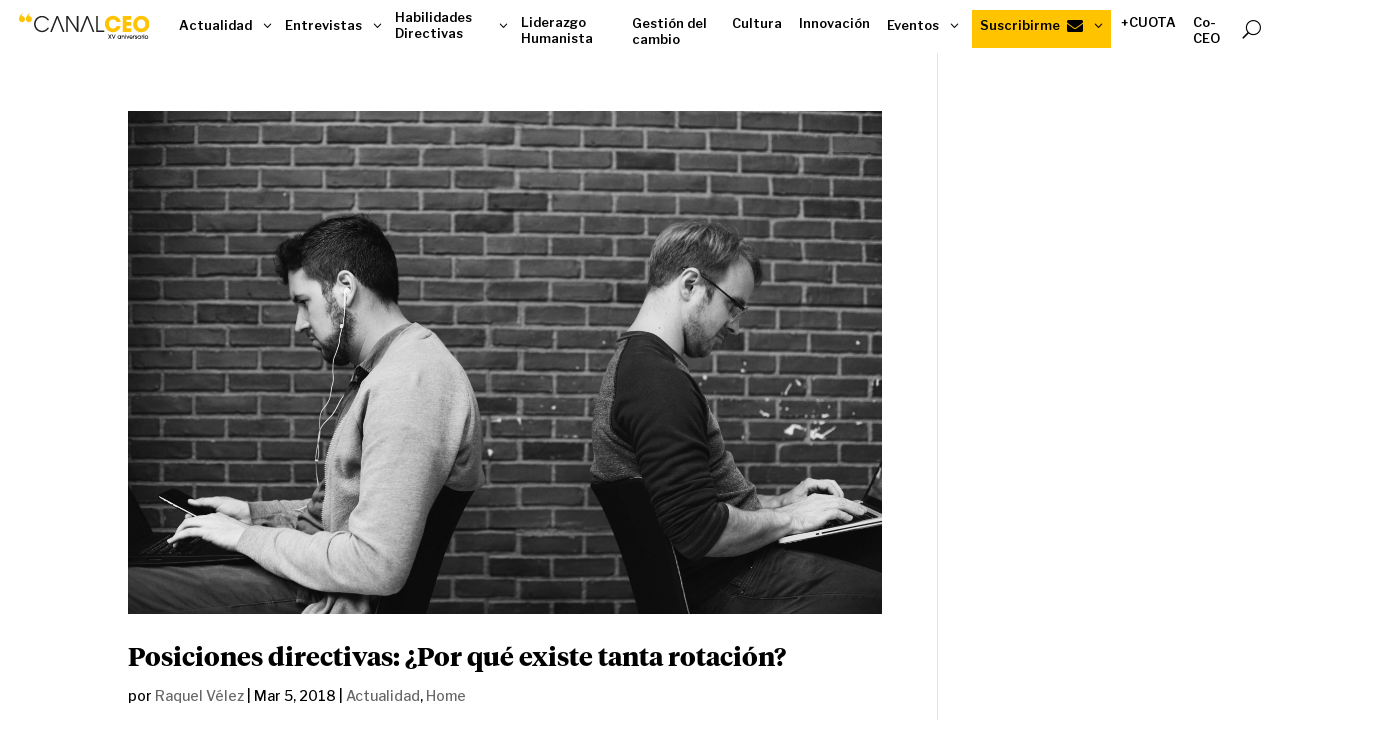

--- FILE ---
content_type: text/css
request_url: https://canalceo.com/wp-content/et-cache/37239/et-core-unified-cpt-37239.min.css?ver=1767871237
body_size: -275
content:
@font-face{font-family:"Tiemposheadline bold Titulares";font-display:swap;src:url("https://canalceo.com/wp-content/uploads/et-fonts/Bdi_TiemposHeadline-Bold-1.otf") format("opentype")}@font-face{font-family:"Tiemposheadline medium";font-display:swap;src:url("https://canalceo.com/wp-content/uploads/et-fonts/Bdi_TiemposHeadline-Medium.otf") format("opentype")}

--- FILE ---
content_type: text/css
request_url: https://canalceo.com/wp-content/et-cache/37239/et-core-unified-cpt-deferred-37239.min.css?ver=1767871237
body_size: 2456
content:
@font-face{font-family:"Tiemposheadline bold Titulares";font-display:swap;src:url("https://canalceo.com/wp-content/uploads/et-fonts/Bdi_TiemposHeadline-Bold-1.otf") format("opentype")}@font-face{font-family:"Tiemposheadline medium";font-display:swap;src:url("https://canalceo.com/wp-content/uploads/et-fonts/Bdi_TiemposHeadline-Medium.otf") format("opentype")}.et-db #et-boc .et-l .et_pb_section_0_tb_header.et_pb_section{padding-top:0px;padding-bottom:0px}.et-db #et-boc .et-l .et_pb_row_0_tb_header.et_pb_row{padding-top:0px!important;padding-bottom:0px!important;margin-top:10px!important;margin-bottom:5px!important;padding-top:0px;padding-bottom:0px}.et-db #et-boc .et-l .et_pb_row_0_tb_header,body.et-db #page-container .et-db #et-boc .et-l #et-boc .et-l .et_pb_row_0_tb_header.et_pb_row,body.et_pb_pagebuilder_layout.single.et-db #page-container #et-boc .et-l #et-boc .et-l .et_pb_row_0_tb_header.et_pb_row,body.et_pb_pagebuilder_layout.single.et_full_width_page.et-db #page-container #et-boc .et-l #et-boc .et-l .et_pb_row_0_tb_header.et_pb_row{width:100%;max-width:97%}.et-db #et-boc .et-l .et_pb_row_0_tb_header{position:static!important;top:0px;right:auto;bottom:auto;left:0px}.et-db #et-boc .et-l .dsm_mega_menu_child_0_tb_header .dsm-content-timeline-content-wrapper,.et-db #et-boc .et-l .dsm_mega_menu_child_1_tb_header .dsm-content-timeline-content-wrapper,.et-db #et-boc .et-l .dsm_mega_menu_child_2_tb_header .dsm-content-timeline-content-wrapper,.et-db #et-boc .et-l .dsm_mega_menu_child_3_tb_header .dsm-content-timeline-content-wrapper,.et-db #et-boc .et-l .dsm_mega_menu_child_4_tb_header .dsm-content-timeline-content-wrapper,.et-db #et-boc .et-l .dsm_mega_menu_child_5_tb_header .dsm-content-timeline-content-wrapper,.et-db #et-boc .et-l .dsm_mega_menu_child_6_tb_header .dsm-content-timeline-content-wrapper,.et-db #et-boc .et-l .dsm_mega_menu_child_7_tb_header .dsm-content-timeline-content-wrapper,.et-db #et-boc .et-l .dsm_mega_menu_child_8_tb_header .dsm-content-timeline-content-wrapper,.et-db #et-boc .et-l .dsm_mega_menu_child_9_tb_header .dsm-content-timeline-content-wrapper,.et-db #et-boc .et-l .dsm_mega_menu_child_10_tb_header .dsm-content-timeline-content-wrapper,.et-db #et-boc .et-l .dsm_mega_menu_0_tb_header .dsm-mega-menu-container .dsm-logo-wrap img,.et-db #et-boc .et-l .dsm_mega_menu_0_tb_header .dsm-mobile-menu-open-button-container .dsm-logo-wrap img,.et-db #et-boc .et-l .dsm_mega_menu_0_tb_header .dsm-mega-menu-container .dsm-root-menu .dsm-submenu-container .dsm-submenu-inner-container,.et-db #et-boc .et-l .dsm_mega_menu_0_tb_header .dsm-mega-menu-container .dsm-root-menu .dsm-mega-menu-link,.et-db #et-boc .et-l .dsm_mega_menu_0_tb_header .dsm-mega-menu-container .dsm-root-menu .dsm-mega-menu-link .dsm-badge-text,.et-db #et-boc .et-l .dsm_mega_menu_0_tb_header .dsm-root-menu .dsm-mega-menu-link .dsm-mega-menu-woo-cart-count,.et-db #et-boc .et-l .dsm_mega_menu_0_tb_header .dsm-mega-menu-container .dsm-menu-text-wrapper .dsm-image,.et-db #et-boc .et-l .dsm_mega_menu_0_tb_header .dsm-mega-menu-container .dsm-menu-text-wrapper .dsm_icon,.et-db #et-boc .et-l .dsm_mega_menu_0_tb_header .dsm-mega-menu-container.dsm-mega-menu-vertical-layout .dsm-root-menu,.et-db #et-boc .et-l .dsm_mega_menu_0_tb_header .dsm-mobile-menu-open-button-container .dsm-mega-menu-open-button,.et-db #et-boc .et-l .dsm_mega_menu_0_tb_header .dsm-mega-menu-container.mobile-menu,.et-db #et-boc .et-l .dsm_mega_menu_0_tb_header .dsm-mega-menu-container.mobile-menu .dsm-mega-menu-close-button{border-style:solid}.et-db #et-boc .et-l .dsm_mega_menu_child_0_tb_header .dsm_icon,.et-db #et-boc .et-l .dsm_mega_menu_child_0_tb_header .dsm_dropdown_open_icon::before,.et-db #et-boc .et-l .dsm_mega_menu_child_0_tb_header .dsm_dropdown_close_icon::before,.et-db #et-boc .et-l .dsm_mega_menu_child_0_tb_header .dsm_dropdown_icon::before,.et-db #et-boc .et-l .dsm_mega_menu_child_0_tb_header .dsm_cart_icon,.et-db #et-boc .et-l .dsm_mega_menu_child_1_tb_header .dsm_icon,.et-db #et-boc .et-l .dsm_mega_menu_child_1_tb_header .dsm_dropdown_open_icon::before,.et-db #et-boc .et-l .dsm_mega_menu_child_1_tb_header .dsm_dropdown_close_icon::before,.et-db #et-boc .et-l .dsm_mega_menu_child_1_tb_header .dsm_dropdown_icon::before,.et-db #et-boc .et-l .dsm_mega_menu_child_1_tb_header .dsm_cart_icon,.et-db #et-boc .et-l .dsm_mega_menu_child_2_tb_header .dsm_icon,.et-db #et-boc .et-l .dsm_mega_menu_child_2_tb_header .dsm_dropdown_open_icon::before,.et-db #et-boc .et-l .dsm_mega_menu_child_2_tb_header .dsm_dropdown_close_icon::before,.et-db #et-boc .et-l .dsm_mega_menu_child_2_tb_header .dsm_dropdown_icon::before,.et-db #et-boc .et-l .dsm_mega_menu_child_2_tb_header .dsm_cart_icon,.et-db #et-boc .et-l .dsm_mega_menu_child_3_tb_header .dsm_icon,.et-db #et-boc .et-l .dsm_mega_menu_child_3_tb_header .dsm_dropdown_open_icon::before,.et-db #et-boc .et-l .dsm_mega_menu_child_3_tb_header .dsm_dropdown_close_icon::before,.et-db #et-boc .et-l .dsm_mega_menu_child_3_tb_header .dsm_dropdown_icon::before,.et-db #et-boc .et-l .dsm_mega_menu_child_3_tb_header .dsm_cart_icon,.et-db #et-boc .et-l .dsm_mega_menu_child_4_tb_header .dsm_icon,.et-db #et-boc .et-l .dsm_mega_menu_child_4_tb_header .dsm_dropdown_open_icon::before,.et-db #et-boc .et-l .dsm_mega_menu_child_4_tb_header .dsm_dropdown_close_icon::before,.et-db #et-boc .et-l .dsm_mega_menu_child_4_tb_header .dsm_dropdown_icon::before,.et-db #et-boc .et-l .dsm_mega_menu_child_4_tb_header .dsm_cart_icon,.et-db #et-boc .et-l .dsm_mega_menu_child_5_tb_header .dsm_icon,.et-db #et-boc .et-l .dsm_mega_menu_child_5_tb_header .dsm_dropdown_open_icon::before,.et-db #et-boc .et-l .dsm_mega_menu_child_5_tb_header .dsm_dropdown_close_icon::before,.et-db #et-boc .et-l .dsm_mega_menu_child_5_tb_header .dsm_dropdown_icon::before,.et-db #et-boc .et-l .dsm_mega_menu_child_5_tb_header .dsm_cart_icon,.et-db #et-boc .et-l .dsm_mega_menu_child_6_tb_header .dsm_icon,.et-db #et-boc .et-l .dsm_mega_menu_child_6_tb_header .dsm_dropdown_open_icon::before,.et-db #et-boc .et-l .dsm_mega_menu_child_6_tb_header .dsm_dropdown_close_icon::before,.et-db #et-boc .et-l .dsm_mega_menu_child_6_tb_header .dsm_dropdown_icon::before,.et-db #et-boc .et-l .dsm_mega_menu_child_6_tb_header .dsm_cart_icon,.et-db #et-boc .et-l .dsm_mega_menu_child_7_tb_header .dsm_icon,.et-db #et-boc .et-l .dsm_mega_menu_child_7_tb_header .dsm_dropdown_open_icon::before,.et-db #et-boc .et-l .dsm_mega_menu_child_7_tb_header .dsm_dropdown_close_icon::before,.et-db #et-boc .et-l .dsm_mega_menu_child_7_tb_header .dsm_dropdown_icon::before,.et-db #et-boc .et-l .dsm_mega_menu_child_7_tb_header .dsm_cart_icon,.et-db #et-boc .et-l .dsm_mega_menu_child_8_tb_header .dsm_dropdown_open_icon::before,.et-db #et-boc .et-l .dsm_mega_menu_child_8_tb_header .dsm_dropdown_close_icon::before,.et-db #et-boc .et-l .dsm_mega_menu_child_8_tb_header .dsm_dropdown_icon::before,.et-db #et-boc .et-l .dsm_mega_menu_child_8_tb_header .dsm_cart_icon,.et-db #et-boc .et-l .dsm_mega_menu_child_9_tb_header .dsm_icon,.et-db #et-boc .et-l .dsm_mega_menu_child_9_tb_header .dsm_dropdown_open_icon::before,.et-db #et-boc .et-l .dsm_mega_menu_child_9_tb_header .dsm_dropdown_close_icon::before,.et-db #et-boc .et-l .dsm_mega_menu_child_9_tb_header .dsm_dropdown_icon::before,.et-db #et-boc .et-l .dsm_mega_menu_child_9_tb_header .dsm_cart_icon,.et-db #et-boc .et-l .dsm_mega_menu_child_10_tb_header .dsm_icon,.et-db #et-boc .et-l .dsm_mega_menu_child_10_tb_header .dsm_dropdown_open_icon::before,.et-db #et-boc .et-l .dsm_mega_menu_child_10_tb_header .dsm_dropdown_close_icon::before,.et-db #et-boc .et-l .dsm_mega_menu_child_10_tb_header .dsm_dropdown_icon::before,.et-db #et-boc .et-l .dsm_mega_menu_child_10_tb_header .dsm_cart_icon,.et-db #et-boc .et-l .dsm_mega_menu_0_tb_header .dsm_search_icon,.et-db #et-boc .et-l .dsm_mega_menu_0_tb_header .dsm_mobile_open_icon,.et-db #et-boc .et-l .dsm_mega_menu_0_tb_header .dsm_mobile_close_icon{font-family:ETmodules!important;font-weight:400!important}.et-db #et-boc .et-l .dsm_mega_menu_child_0_tb_header .dsm_dropdown_close_icon::before,.et-db #et-boc .et-l .dsm_mega_menu_child_0_tb_header .dsm_dropdown_open_icon::before,.et-db #et-boc .et-l .dsm_mega_menu_child_0_tb_header .dsm_dropdown_icon::before,.et-db #et-boc .et-l .dsm_mega_menu_child_1_tb_header .dsm_dropdown_close_icon::before,.et-db #et-boc .et-l .dsm_mega_menu_child_1_tb_header .dsm_dropdown_open_icon::before,.et-db #et-boc .et-l .dsm_mega_menu_child_1_tb_header .dsm_dropdown_icon::before,.et-db #et-boc .et-l .dsm_mega_menu_child_2_tb_header .dsm_dropdown_close_icon::before,.et-db #et-boc .et-l .dsm_mega_menu_child_2_tb_header .dsm_dropdown_open_icon::before,.et-db #et-boc .et-l .dsm_mega_menu_child_2_tb_header .dsm_dropdown_icon::before,.et-db #et-boc .et-l .dsm_mega_menu_child_3_tb_header .dsm_dropdown_close_icon::before,.et-db #et-boc .et-l .dsm_mega_menu_child_3_tb_header .dsm_dropdown_open_icon::before,.et-db #et-boc .et-l .dsm_mega_menu_child_3_tb_header .dsm_dropdown_icon::before,.et-db #et-boc .et-l .dsm_mega_menu_child_4_tb_header .dsm_dropdown_close_icon::before,.et-db #et-boc .et-l .dsm_mega_menu_child_4_tb_header .dsm_dropdown_open_icon::before,.et-db #et-boc .et-l .dsm_mega_menu_child_4_tb_header .dsm_dropdown_icon::before,.et-db #et-boc .et-l .dsm_mega_menu_child_5_tb_header .dsm_dropdown_close_icon::before,.et-db #et-boc .et-l .dsm_mega_menu_child_5_tb_header .dsm_dropdown_open_icon::before,.et-db #et-boc .et-l .dsm_mega_menu_child_5_tb_header .dsm_dropdown_icon::before,.et-db #et-boc .et-l .dsm_mega_menu_child_6_tb_header .dsm_dropdown_close_icon::before,.et-db #et-boc .et-l .dsm_mega_menu_child_6_tb_header .dsm_dropdown_open_icon::before,.et-db #et-boc .et-l .dsm_mega_menu_child_6_tb_header .dsm_dropdown_icon::before,.et-db #et-boc .et-l .dsm_mega_menu_child_7_tb_header .dsm_dropdown_close_icon::before,.et-db #et-boc .et-l .dsm_mega_menu_child_7_tb_header .dsm_dropdown_open_icon::before,.et-db #et-boc .et-l .dsm_mega_menu_child_7_tb_header .dsm_dropdown_icon::before,.et-db #et-boc .et-l .dsm_mega_menu_child_8_tb_header .dsm_dropdown_close_icon::before,.et-db #et-boc .et-l .dsm_mega_menu_child_8_tb_header .dsm_dropdown_open_icon::before,.et-db #et-boc .et-l .dsm_mega_menu_child_8_tb_header .dsm_dropdown_icon::before,.et-db #et-boc .et-l .dsm_mega_menu_child_9_tb_header .dsm_dropdown_close_icon::before,.et-db #et-boc .et-l .dsm_mega_menu_child_9_tb_header .dsm_dropdown_open_icon::before,.et-db #et-boc .et-l .dsm_mega_menu_child_9_tb_header .dsm_dropdown_icon::before,.et-db #et-boc .et-l .dsm_mega_menu_child_10_tb_header .dsm_dropdown_close_icon::before,.et-db #et-boc .et-l .dsm_mega_menu_child_10_tb_header .dsm_dropdown_open_icon::before,.et-db #et-boc .et-l .dsm_mega_menu_child_10_tb_header .dsm_dropdown_icon::before{content:attr(data-icon)}.et-db #et-boc .et-l .dsm_mega_menu_child_3_tb_header.dsm-mega-menu-item .dsm-mega-menu-link{padding-top:5px!important}.et-db #et-boc .et-l .et_pb_section_1_tb_header,.et-db #et-boc .et-l .et_pb_section_2_tb_header{border-top-color:#ffc300;z-index:10;box-shadow:0px 2px 18px 0px rgba(0,0,0,0.3)}.et-db #et-boc .et-l .et_pb_section_1_tb_header.et_pb_section,.et-db #et-boc .et-l .et_pb_section_2_tb_header.et_pb_section{padding-top:1em;padding-bottom:1em;margin-top:0px;margin-bottom:0px}.et-db #et-boc .et-l .et_pb_row_1_tb_header,body.et-db #page-container .et-db #et-boc .et-l #et-boc .et-l .et_pb_row_1_tb_header.et_pb_row,body.et_pb_pagebuilder_layout.single.et-db #page-container #et-boc .et-l #et-boc .et-l .et_pb_row_1_tb_header.et_pb_row,body.et_pb_pagebuilder_layout.single.et_full_width_page.et-db #page-container #et-boc .et-l #et-boc .et-l .et_pb_row_1_tb_header.et_pb_row{width:70%;max-width:70%}.et-db #et-boc .et-l .et_pb_icon_0_tb_header,.et-db #et-boc .et-l .et_pb_icon_1_tb_header,.et-db #et-boc .et-l .et_pb_icon_2_tb_header,.et-db #et-boc .et-l .et_pb_icon_3_tb_header,.et-db #et-boc .et-l .et_pb_icon_4_tb_header{margin-bottom:9px!important;text-align:center}.et-db #et-boc .et-l .et_pb_icon_0_tb_header .et_pb_icon_wrap .et-pb-icon,.et-db #et-boc .et-l .et_pb_icon_1_tb_header .et_pb_icon_wrap .et-pb-icon,.et-db #et-boc .et-l .et_pb_icon_2_tb_header .et_pb_icon_wrap .et-pb-icon,.et-db #et-boc .et-l .et_pb_icon_3_tb_header .et_pb_icon_wrap .et-pb-icon,.et-db #et-boc .et-l .et_pb_icon_4_tb_header .et_pb_icon_wrap .et-pb-icon{font-family:FontAwesome!important;font-weight:900!important;color:#000000;font-size:40px}.et-db #et-boc .et-l .et_pb_button_0_tb_header_wrapper,.et-db #et-boc .et-l .et_pb_button_1_tb_header_wrapper,.et-db #et-boc .et-l .et_pb_button_2_tb_header_wrapper,.et-db #et-boc .et-l .et_pb_button_3_tb_header_wrapper,.et-db #et-boc .et-l .et_pb_button_4_tb_header_wrapper{margin-top:0em!important}body.et-db #page-container #et-boc .et-l .et_pb_section .et_pb_button_0_tb_header,body.et-db #page-container #et-boc .et-l .et_pb_section .et_pb_button_1_tb_header,body.et-db #page-container #et-boc .et-l .et_pb_section .et_pb_button_2_tb_header,body.et-db #page-container #et-boc .et-l .et_pb_section .et_pb_button_3_tb_header,body.et-db #page-container #et-boc .et-l .et_pb_section .et_pb_button_4_tb_header{color:#000000!important;border-width:2px!important;border-color:#ffc300;font-size:1em;font-weight:600!important;background-color:RGBA(255,255,255,0)}body.et-db #page-container #et-boc .et-l .et_pb_section .et_pb_button_0_tb_header:hover:after,body.et-db #page-container #et-boc .et-l .et_pb_section .et_pb_button_1_tb_header:hover:after,body.et-db #page-container #et-boc .et-l .et_pb_section .et_pb_button_2_tb_header:hover:after,body.et-db #page-container #et-boc .et-l .et_pb_section .et_pb_button_3_tb_header:hover:after,body.et-db #page-container #et-boc .et-l .et_pb_section .et_pb_button_4_tb_header:hover:after,body.et-db #page-container #et-boc .et-l .et_pb_section .et_pb_button_5_tb_header:hover:after{margin-left:.3em;left:auto;margin-left:.3em;opacity:1}body.et-db #page-container #et-boc .et-l .et_pb_section .et_pb_button_0_tb_header:after,body.et-db #page-container #et-boc .et-l .et_pb_section .et_pb_button_1_tb_header:after,body.et-db #page-container #et-boc .et-l .et_pb_section .et_pb_button_2_tb_header:after,body.et-db #page-container #et-boc .et-l .et_pb_section .et_pb_button_3_tb_header:after,body.et-db #page-container #et-boc .et-l .et_pb_section .et_pb_button_4_tb_header:after,body.et-db #page-container #et-boc .et-l .et_pb_section .et_pb_button_5_tb_header:after{line-height:inherit;font-size:inherit!important;margin-left:-1em;left:auto;font-family:ETmodules!important;font-weight:400!important}body.et-db #page-container #et-boc .et-l .et_pb_section .et_pb_button_0_tb_header:hover,body.et-db #page-container #et-boc .et-l .et_pb_section .et_pb_button_1_tb_header:hover,body.et-db #page-container #et-boc .et-l .et_pb_section .et_pb_button_2_tb_header:hover,body.et-db #page-container #et-boc .et-l .et_pb_section .et_pb_button_3_tb_header:hover,body.et-db #page-container #et-boc .et-l .et_pb_section .et_pb_button_4_tb_header:hover{background-image:initial;background-color:#ffc300}.et-db #et-boc .et-l .et_pb_button_0_tb_header,.et-db #et-boc .et-l .et_pb_button_1_tb_header,.et-db #et-boc .et-l .et_pb_button_2_tb_header,.et-db #et-boc .et-l .et_pb_button_3_tb_header,.et-db #et-boc .et-l .et_pb_button_4_tb_header{transition:background-color 300ms ease 0ms}.et-db #et-boc .et-l .et_pb_button_0_tb_header,.et-db #et-boc .et-l .et_pb_button_0_tb_header:after,.et-db #et-boc .et-l .et_pb_button_1_tb_header,.et-db #et-boc .et-l .et_pb_button_1_tb_header:after,.et-db #et-boc .et-l .et_pb_button_2_tb_header,.et-db #et-boc .et-l .et_pb_button_2_tb_header:after,.et-db #et-boc .et-l .et_pb_button_3_tb_header,.et-db #et-boc .et-l .et_pb_button_3_tb_header:after,.et-db #et-boc .et-l .et_pb_button_4_tb_header,.et-db #et-boc .et-l .et_pb_button_4_tb_header:after,.et-db #et-boc .et-l .et_pb_button_5_tb_header,.et-db #et-boc .et-l .et_pb_button_5_tb_header:after{transition:all 300ms ease 0ms}.et-db #et-boc .et-l .dsm_mega_menu_child_8_tb_header .dsm_icon{font-family:FontAwesome!important;font-weight:900!important}.et-db #et-boc .et-l .dsm_mega_menu_child_8_tb_header.dsm-mega-menu-item .dsm-mega-menu-link{background-color:#ffc300!important}.et-db #et-boc .et-l .et_pb_section_3_tb_header,.et-db #et-boc .et-l .et_pb_section_4_tb_header{border-radius:0px 0px 0px 0px;overflow:hidden;width:100%;max-width:100%;z-index:10;box-shadow:0px 2px 18px 0px rgba(0,0,0,0.3)}.et-db #et-boc .et-l .et_pb_section_3_tb_header.et_pb_section{padding-top:0px;padding-bottom:0px;margin-top:0.2em}.et-db #et-boc .et-l .et_pb_section_4_tb_header.et_pb_section{padding-top:0px;padding-bottom:0px;margin-top:0.2em;background-color:#FFFFFF!important}.et-db #et-boc .et-l .et_pb_row_2_tb_header{background-color:RGBA(255,255,255,0)}.et-db #et-boc .et-l .et_pb_row_2_tb_header,body.et-db #page-container .et-db #et-boc .et-l #et-boc .et-l .et_pb_row_2_tb_header.et_pb_row,body.et_pb_pagebuilder_layout.single.et-db #page-container #et-boc .et-l #et-boc .et-l .et_pb_row_2_tb_header.et_pb_row,body.et_pb_pagebuilder_layout.single.et_full_width_page.et-db #page-container #et-boc .et-l #et-boc .et-l .et_pb_row_2_tb_header.et_pb_row{width:100%;max-width:100%}.et-db #et-boc .et-l .et_pb_image_0_tb_header{width:35%;text-align:center}.et-db #et-boc .et-l .et_pb_image_0_tb_header .et_pb_image_wrap{display:block}.et-db #et-boc .et-l .et_pb_text_0_tb_header{font-size:1.2em;margin-top:20px!important}.et-db #et-boc .et-l .et_pb_text_0_tb_header h3{font-family:'Plus Jakarta Sans',Helvetica,Arial,Lucida,sans-serif;font-weight:700;font-size:15px}.et-db #et-boc .et-l .et_pb_text_0_tb_header:hover{background-image:initial;background-color:transparent}body.et-db #page-container #et-boc .et-l .et_pb_section .et_pb_button_5_tb_header{color:#000000!important;border-width:0px!important;font-size:16px;font-weight:600!important;background-color:#ffc300}.et-db #et-boc .et-l .dsm_mega_menu_0_tb_header .dsm-mega-menu-container .dsm-root-menu .dsm-menu-text{font-weight:600;font-size:0.8rem;line-height:1.3em}.et-db #et-boc .et-l .dsm_mega_menu_0_tb_header .dsm-root-menu .dsm-mega-menu-item.dsm-native-menu .dsm-submenu-container a{font-family:'Tiemposheadline medium',Helvetica,Arial,Lucida,sans-serif;font-size:0.8rem;line-height:1.2em;text-align:left;color:#000000}.et-db #et-boc .et-l .dsm_mega_menu_0_tb_header{background-color:RGBA(255,255,255,0);padding-top:0px;padding-bottom:0px;margin-top:0px;margin-bottom:0px;z-index:500;position:relative}.et-db #et-boc .et-l .dsm_mega_menu_0_tb_header .dsm-mega-menu-container .dsm-root-menu{overflow:visible!important;display:inherit;line-height:30px}.et-db #et-boc .et-l .dsm_mega_menu_0_tb_header .dsm-root-menu .dsm-mega-menu-item.dsm-native-menu .dsm-submenu-container li:hover{background:rgba(251,244,230,0.3)}.et-db #et-boc .et-l .dsm_mega_menu_0_tb_header .dsm-root-menu .dsm-mega-menu-item.dsm-native-menu ul li{border-style:solid;overflow:visible}.et-db #et-boc .et-l .dsm_mega_menu_0_tb_header .dsm-mega-menu-container .dsm-mega-menu-search-container .dsm-mega-menu-search-button{border-style:solid;color:#000000;font-size:18px}.et-db #et-boc .et-l .dsm_mega_menu_0_tb_header .dsm-mega-menu-container .dsm-mega-menu-search-container .dsm-mega-menu-search-box .et_pb_menu__search-input{border-style:solid;width:300px;background:#f5f5f5;padding-top:10px;padding-right:10px;padding-bottom:10px;padding-left:10px}.et-db #et-boc .et-l .dsm_mega_menu_0_tb_header .dsm-mega-menu-container:not(.dsm-mega-menu-vertical-layout){align-items:center;justify-content:space-between!important}.et-db #et-boc .et-l .dsm_mega_menu_0_tb_header .dsm-logo-wrap img{width:100%}.et-db #et-boc .et-l .dsm_mega_menu_0_tb_header .dsm-mega-menu-container.mobile-menu .dsm-root-menu .dsm-mega-menu-item .dsm-mega-menu-link{justify-content:flex-start!important}.et-db #et-boc .et-l .dsm_mega_menu_0_tb_header .dsm-mega-menu-container:not(.mobile-menu) .dsm-root-menu{padding:0px!important}.et-db #et-boc .et-l .dsm_mega_menu_0_tb_header .dsm-mega-menu-container:not(.mobile-menu) .dsm-root-menu .dsm-mega-menu-item{display:inline-block}.et-db #et-boc .et-l .dsm_mega_menu_0_tb_header .dsm-mega-menu-container .dsm-mega-menu-item.dsm-native-menu,.et-db #et-boc .et-l .dsm_mega_menu_0_tb_header .dsm-mega-menu-container .dsm-mega-menu-item.dsm-native-menu li{position:relative}.et-db #et-boc .et-l .dsm_mega_menu_0_tb_header .dsm-mega-menu-container:not(.mobile-menu) .dsm-mega-menu-item.dsm-native-menu .dsm-submenu-container{left:100%;top:0;width:200px}.et-db #et-boc .et-l .dsm_mega_menu_0_tb_header .dsm-mega-menu-container:not(.mobile-menu) .dsm-mega-menu-item.dsm-native-menu>.dsm-submenu-container{left:auto;top:auto}.et-db #et-boc .et-l .dsm_mega_menu_0_tb_header .dsm-mega-menu-container .dsm-root-menu .dsm-mega-menu-item{margin-right:10px}.et-db #et-boc .et-l .dsm_mega_menu_0_tb_header .dsm-root-menu .dsm-mega-menu-item:not(.dsm-native-menu) .dsm-submenu-container{width:100%;left:0px}.et-db #et-boc .et-l .dsm_mega_menu_0_tb_header .dsm-mega-menu-container .dsm-root-menu .dsm-mega-menu-item .dsm-menu-text,.et-db #et-boc .et-l .dsm_mega_menu_0_tb_header .dsm-mega-menu-container .dsm-root-menu .dsm-mega-menu-item .dsm-mega-menu-link.dsm-current-url-active .dsm-menu-text,.et-db #et-boc .et-l .dsm_mega_menu_0_tb_header .dsm-mega-menu-container .dsm-mega-menu-search-container .dsm-mega-menu-search-box .et_pb_menu__search-input,.et-db #et-boc .et-l .dsm_mega_menu_0_tb_header .dsm-mega-menu-container .dsm-mega-menu-search-container .dsm-mega-menu-search-box .et_pb_menu__search-input::placeholder{color:#000000}.et-db #et-boc .et-l .dsm_mega_menu_0_tb_header .dsm-mega-menu-container .dsm-root-menu .dsm-mega-menu-item .dsm-mega-menu-link:active .dsm-menu-text{color:#c88200}.et-db #et-boc .et-l .dsm_mega_menu_0_tb_header .dsm-mega-menu-container .dsm-root-menu .dsm-mega-menu-item .dsm-submenu-container .dsm-submenu-inner-container{background-color:#ffffff}.et-db #et-boc .et-l .dsm_mega_menu_0_tb_header .dsm-mega-menu-container .dsm_dropdown_close_icon,.et-db #et-boc .et-l .dsm_mega_menu_0_tb_header .dsm-mega-menu-container .dsm_dropdown_open_icon{color:#000000;font-size:16px}.et-db #et-boc .et-l .dsm_mega_menu_0_tb_header .dsm-mega-menu-container .dsm-menu-text-wrapper .dsm_icon{font-size:16px}.et-db #et-boc .et-l .dsm_mega_menu_0_tb_header .dsm-mega-menu-container .dsm-menu-text-wrapper .dsm-image{width:16px}.et-db #et-boc .et-l .dsm_mega_menu_0_tb_header .dsm-root-menu .dsm-mega-menu-item.dsm-native-menu .dsm-submenu-container li{padding-top:5px;padding-right:10px;padding-bottom:5px;padding-left:10px;background:RGBA(255,255,255,0)}.et-db #et-boc .et-l .dsm_mega_menu_0_tb_header .dsm-root-menu .dsm-mega-menu-item.dsm-native-menu .dsm-submenu-container .dsm-submenu-active-link .dsm-submenu-link{color:RGBA(255,255,255,0)}.et-db #et-boc .et-l .dsm_mega_menu_0_tb_header .dsm-root-menu .dsm-mega-menu-item .dsm-submenu-container::before{content:"";clip-path:none!important;width:0px!important;height:0px!important}.et-db #et-boc .et-l .dsm_mega_menu_0_tb_header .dsm-mega-menu-container .dsm-root-menu .dsm-mega-menu-item .dsm-mega-menu-link .dsm-menu-text-wrapper .dsm_cart_icon{font-size:18px}.et-db #et-boc .et-l .dsm_mega_menu_0_tb_header .dsm-mega-menu-container.mobile-menu .dsm-mega-menu-search-container .dsm-mega-menu-search-box{margin-top:20px;opacity:0}.et-db #et-boc .et-l .dsm_mega_menu_0_tb_header .dsm-mega-menu-container:not(.mobile-menu) .dsm-mega-menu-search-container .dsm-mega-menu-search-box{position:absolute;top:100%;left:50%;transform:translateX(-50%);margin-top:20px;opacity:0;z-index:99}.et-db #et-boc .et-l .dsm_mega_menu_0_tb_header .dsm_link_animation_effect_one .dsm-mega-menu-link:before,.et-db #et-boc .et-l .dsm_mega_menu_0_tb_header .dsm_link_animation_effect_two .dsm-mega-menu-link:after,.et-db #et-boc .et-l .dsm_mega_menu_0_tb_header .dsm_link_animation_effect_three .dsm-mega-menu-link:after,.et-db #et-boc .et-l .dsm_mega_menu_0_tb_header .dsm_link_animation_effect_four .dsm-mega-menu-link:before,.et-db #et-boc .et-l .dsm_mega_menu_0_tb_header .dsm_link_animation_effect_four .dsm-mega-menu-link:after,.et-db #et-boc .et-l .dsm_mega_menu_0_tb_header .dsm_link_animation_effect_five .dsm-mega-menu-link:before{background:#000000}.et-db #et-boc .et-l .dsm_mega_menu_0_tb_header .dsm-mega-menu-container .dsm-logo-link,.et-db #et-boc .et-l .dsm_mega_menu_0_tb_header .dsm-mobile-menu-open-button-container .dsm-logo-link{width:12%}.et-db #et-boc .et-l .dsm_mega_menu_0_tb_header .dsm-mega-menu-container:not(.dsm-mega-menu-vertical-layout) .dsm-logo-link{margin-right:30px}.et-db #et-boc .et-l .dsm_mega_menu_0_tb_header .dsm-mega-menu-container:not(.mobile-menu) .dsm-submenu-container{position:absolute;opacity:0;visibility:hidden;padding:0;z-index:1}.et-db #et-boc .et-l .dsm_mega_menu_0_tb_header .dsm-mega-menu-container[data-trigger="hover"] li:hover>.dsm-submenu-container{opacity:1;visibility:visible;z-index:999999999999}.et-db #et-boc .et-l .dsm_mega_menu_0_tb_header .dsm-mega-menu-container:not(.mobile-menu) .dsm-mega-menu-item-root.dsm-active-menu>.dsm-submenu-container{opacity:1;visibility:visible;z-index:999999999999}.et-db #et-boc .et-l .dsm_mega_menu_0_tb_header .dsm-mega-menu-container li{list-style-type:none}.et-db #et-boc .et-l .dsm_mega_menu_0_tb_header .dsm-mega-menu-container .dsm-menu-text-wrapper{display:flex;align-items:center}.et-db #et-boc .et-l .dsm_mega_menu_0_tb_header .dsm-mega-menu-container .et_pb_module .et_pb_module_inner.dsm-no-transition{transition:all 0s ease!important}.et-db #et-boc .et-l .dsm_mega_menu_0_tb_header .dsm-mega-menu-item .dsm-submenu-container{animation-duration:300ms!important;transition-timing-function:ease-in-out}.et-db #et-boc .et-l .dsm_mega_menu_child_4_tb_header,.et-db #et-boc .et-l .dsm_mega_menu_child_5_tb_header,.et-db #et-boc .et-l .dsm_mega_menu_child_6_tb_header{padding-top:6px}.et-db #et-boc .et-l .dsm_mega_menu_child_8_tb_header{background-color:#ffc300!important;padding-top:0px;padding-right:0.3em;padding-bottom:0px;padding-left:0.5em}.et-db #et-boc .et-l .et_pb_column_7_tb_header{padding-top:2em}.et-db #et-boc .et-l .dsm_mega_menu_child_9_tb_header,.et-db #et-boc .et-l .dsm_mega_menu_child_10_tb_header{background-color:RGBA(255,255,255,0)!important;padding-top:5px}.et-db #et-boc .et-l .et_pb_row_1_tb_header.et_pb_row{padding-top:0.6em!important;padding-right:1em!important;padding-bottom:0.6em!important;padding-left:1em!important;margin-left:auto!important;margin-right:auto!important;padding-top:0.6em;padding-right:1em;padding-bottom:0.6em;padding-left:1em}.et-db #et-boc .et-l .et_pb_image_0_tb_header.et_pb_module{margin-left:auto!important;margin-right:0px!important}@media only screen and (max-width:980px){.et-db #et-boc .et-l .et_pb_section_1_tb_header,.et-db #et-boc .et-l .et_pb_section_2_tb_header{border-top-color:#ffc300}.et-db #et-boc .et-l .et_pb_icon_0_tb_header,.et-db #et-boc .et-l .et_pb_icon_1_tb_header,.et-db #et-boc .et-l .et_pb_icon_2_tb_header,.et-db #et-boc .et-l .et_pb_icon_3_tb_header,.et-db #et-boc .et-l .et_pb_icon_4_tb_header{margin-left:auto;margin-right:auto}body.et-db #page-container #et-boc .et-l .et_pb_section .et_pb_button_0_tb_header:after,body.et-db #page-container #et-boc .et-l .et_pb_section .et_pb_button_1_tb_header:after,body.et-db #page-container #et-boc .et-l .et_pb_section .et_pb_button_2_tb_header:after,body.et-db #page-container #et-boc .et-l .et_pb_section .et_pb_button_3_tb_header:after,body.et-db #page-container #et-boc .et-l .et_pb_section .et_pb_button_4_tb_header:after,body.et-db #page-container #et-boc .et-l .et_pb_section .et_pb_button_5_tb_header:after{line-height:inherit;font-size:inherit!important;margin-left:-1em;left:auto;display:inline-block;opacity:0;content:attr(data-icon);font-family:ETmodules!important;font-weight:400!important}body.et-db #page-container #et-boc .et-l .et_pb_section .et_pb_button_0_tb_header:before,body.et-db #page-container #et-boc .et-l .et_pb_section .et_pb_button_1_tb_header:before,body.et-db #page-container #et-boc .et-l .et_pb_section .et_pb_button_2_tb_header:before,body.et-db #page-container #et-boc .et-l .et_pb_section .et_pb_button_3_tb_header:before,body.et-db #page-container #et-boc .et-l .et_pb_section .et_pb_button_4_tb_header:before,body.et-db #page-container #et-boc .et-l .et_pb_section .et_pb_button_5_tb_header:before{display:none}body.et-db #page-container #et-boc .et-l .et_pb_section .et_pb_button_0_tb_header:hover:after,body.et-db #page-container #et-boc .et-l .et_pb_section .et_pb_button_1_tb_header:hover:after,body.et-db #page-container #et-boc .et-l .et_pb_section .et_pb_button_2_tb_header:hover:after,body.et-db #page-container #et-boc .et-l .et_pb_section .et_pb_button_3_tb_header:hover:after,body.et-db #page-container #et-boc .et-l .et_pb_section .et_pb_button_4_tb_header:hover:after,body.et-db #page-container #et-boc .et-l .et_pb_section .et_pb_button_5_tb_header:hover:after{margin-left:.3em;left:auto;margin-left:.3em;opacity:1}.et-db #et-boc .et-l .et_pb_row_2_tb_header.et_pb_row{padding-top:10px!important;padding-right:15px!important;padding-bottom:10px!important;padding-left:15px!important;padding-top:10px!important;padding-right:15px!important;padding-bottom:10px!important;padding-left:15px!important}.et-db #et-boc .et-l .et_pb_image_0_tb_header .et_pb_image_wrap{border-radius:8px 8px 8px 8px;overflow:hidden}.et-db #et-boc .et-l .et_pb_image_0_tb_header .et_pb_image_wrap img{width:auto}.et-db #et-boc .et-l .dsm_mega_menu_0_tb_header .dsm-mega-menu-container .dsm-logo-link,.et-db #et-boc .et-l .dsm_mega_menu_0_tb_header .dsm-mobile-menu-open-button-container .dsm-logo-link{width:40%}.et-db #et-boc .et-l .dsm_mega_menu_0_tb_header .dsm-mega-menu-container.mobile-menu nav{height:calc(75vh - 20px);overflow-y:scroll}.et-db #et-boc .et-l .dsm_mega_menu_0_tb_header .dsm-mobile-menu-open-button-container{display:flex;justify-content:space-between;align-items:center}.et-db #et-boc .et-l .dsm_mega_menu_0_tb_header .dsm-mega-menu-container.mobile-menu .dsm-mega-menu-search-box{position:absolute;bottom:0;margin-top:0px!important;opacity:1!important;width:100%;left:50%!important;transform:translate(-50%)}.et-db #et-boc .et-l .dsm_mega_menu_0_tb_header .dsm-mega-menu-container.mobile-menu .dsm-mega-menu-search-box .et_pb_menu__search-input{width:100%!important}.et-db #et-boc .et-l .dsm_mega_menu_0_tb_header .dsm-mobile-menu-open-button-container .dsm-mega-menu-open-button .dsm_mobile_open_icon{color:#000000;font-size:32px}.et-db #et-boc .et-l .dsm_mega_menu_0_tb_header .dsm-mega-menu-container.mobile-menu{left:0%;visibility:hidden;opacity:0;background:#f5f5f5;width:100%;height:100%!important}.et-db #et-boc .et-l .dsm_mega_menu_0_tb_header .dsm-mega-menu-container.mobile-menu .dsm-mega-menu-close-button .dsm_mobile_close_icon{color:#2EA3F2;font-size:32px}.et-db #et-boc .et-l .dsm_mega_menu_0_tb_header .dsm-mega-menu-container.mobile-menu .dsm-mega-menu-close-button{top:2%;left:90%}}@media only screen and (max-width:767px){.et-db #et-boc .et-l .et_pb_section_1_tb_header,.et-db #et-boc .et-l .et_pb_section_2_tb_header{border-top-color:#ffc300}.et-db #et-boc .et-l .et_pb_icon_0_tb_header,.et-db #et-boc .et-l .et_pb_icon_1_tb_header,.et-db #et-boc .et-l .et_pb_icon_2_tb_header,.et-db #et-boc .et-l .et_pb_icon_3_tb_header,.et-db #et-boc .et-l .et_pb_icon_4_tb_header{margin-left:auto;margin-right:auto}body.et-db #page-container #et-boc .et-l .et_pb_section .et_pb_button_0_tb_header:after,body.et-db #page-container #et-boc .et-l .et_pb_section .et_pb_button_1_tb_header:after,body.et-db #page-container #et-boc .et-l .et_pb_section .et_pb_button_2_tb_header:after,body.et-db #page-container #et-boc .et-l .et_pb_section .et_pb_button_3_tb_header:after,body.et-db #page-container #et-boc .et-l .et_pb_section .et_pb_button_4_tb_header:after,body.et-db #page-container #et-boc .et-l .et_pb_section .et_pb_button_5_tb_header:after{line-height:inherit;font-size:inherit!important;margin-left:-1em;left:auto;display:inline-block;opacity:0;content:attr(data-icon);font-family:ETmodules!important;font-weight:400!important}body.et-db #page-container #et-boc .et-l .et_pb_section .et_pb_button_0_tb_header:before,body.et-db #page-container #et-boc .et-l .et_pb_section .et_pb_button_1_tb_header:before,body.et-db #page-container #et-boc .et-l .et_pb_section .et_pb_button_2_tb_header:before,body.et-db #page-container #et-boc .et-l .et_pb_section .et_pb_button_3_tb_header:before,body.et-db #page-container #et-boc .et-l .et_pb_section .et_pb_button_4_tb_header:before,body.et-db #page-container #et-boc .et-l .et_pb_section .et_pb_button_5_tb_header:before{display:none}body.et-db #page-container #et-boc .et-l .et_pb_section .et_pb_button_0_tb_header:hover:after,body.et-db #page-container #et-boc .et-l .et_pb_section .et_pb_button_1_tb_header:hover:after,body.et-db #page-container #et-boc .et-l .et_pb_section .et_pb_button_2_tb_header:hover:after,body.et-db #page-container #et-boc .et-l .et_pb_section .et_pb_button_3_tb_header:hover:after,body.et-db #page-container #et-boc .et-l .et_pb_section .et_pb_button_4_tb_header:hover:after,body.et-db #page-container #et-boc .et-l .et_pb_section .et_pb_button_5_tb_header:hover:after{margin-left:.3em;left:auto;margin-left:.3em;opacity:1}.et-db #et-boc .et-l .et_pb_row_2_tb_header.et_pb_row{padding-top:10px!important;padding-right:15px!important;padding-bottom:10px!important;padding-left:15px!important;padding-top:10px!important;padding-right:15px!important;padding-bottom:10px!important;padding-left:15px!important}.et-db #et-boc .et-l .et_pb_image_0_tb_header .et_pb_image_wrap img{width:auto}.et-db #et-boc .et-l .dsm_mega_menu_0_tb_header .dsm-mega-menu-container .dsm-logo-link,.et-db #et-boc .et-l .dsm_mega_menu_0_tb_header .dsm-mobile-menu-open-button-container .dsm-logo-link{width:40%}.et-db #et-boc .et-l .et_pb_column_1_tb_header,.et-db #et-boc .et-l .et_pb_column_2_tb_header,.et-db #et-boc .et-l .et_pb_column_3_tb_header,.et-db #et-boc .et-l .et_pb_column_4_tb_header,.et-db #et-boc .et-l .et_pb_column_5_tb_header{padding-bottom:2em}}

--- FILE ---
content_type: image/svg+xml
request_url: https://canalceo.com/wp-content/uploads/2025/03/newsletter-boton_news-CCEO.svg
body_size: 8752
content:
<?xml version="1.0" encoding="utf-8"?>
<!-- Generator: Adobe Illustrator 28.1.0, SVG Export Plug-In . SVG Version: 6.00 Build 0)  -->
<svg version="1.1" id="Capa_2_00000055691045420358716980000003946205672424560529_"
	 xmlns="http://www.w3.org/2000/svg" xmlns:xlink="http://www.w3.org/1999/xlink" x="0px" y="0px" viewBox="0 0 300 320"
	 style="enable-background:new 0 0 300 320;" xml:space="preserve">
<style type="text/css">
	.st0{fill:#FFE6DC;}
	.st1{fill:#E0E0E0;}
	.st2{fill:#263238;}
	.st3{fill:#455A64;}
	.st4{fill:#FFC300;}
	.st5{fill:#FFFFFF;}
	.st6{fill:#FAFAFA;}
	.st7{fill:#FFBE9D;}
	.st8{fill:#EB996E;}
	.st9{font-family:'LibreFranklin-Bold';}
	.st10{font-size:12px;}
	.st11{fill:#222221;}
</style>
<g>
	<g id="Character_00000008126984906605530090000004573036153747474875_">
		<path class="st0" d="M60.2,253.1c11.4-7.5,14.1-21.9,13.9-34.8c0-2.2,0.2-4.4-0.8-6.3c-1-1.9-3.4-3.3-5.4-2.4
			c-1.6,0.8-2.4,2.6-3.3,4.2c-1.2,2.1-3.1,3.7-5.1,4.7c-1.4,0.7-3.2,1.1-4.5,0.3c-1.9-1.1-2.1-3.6-2-5.8c0.1-3.9,0.2-8,0.2-11.9
			c0-2.2,0.1-4.4-0.5-6.3c-0.7-2.1-2.1-3.9-4.2-4.6c-2.1-0.5-4.6,0.5-5.1,2.6c-0.2,0.9,0,1.8-0.1,2.6s-0.5,1.9-1.4,2.1
			c-0.9,0.2-1.8-0.4-2.4-1c-2.2-2.2-3.7-5-5-7.8c-1.4-2.8-2.7-5.7-4.7-8c-2-2.3-4.8-4.3-7.9-4.5c-3.2-0.2-6.5,1.6-7.3,4.6
			c-0.9,3.1,0.9,6.1,2.8,8.5c2.8,3.7,6.2,6.9,10,9.6c0.7,0.4,1.4,1,1.6,1.9c0.4,1.4-1,2.8-2.4,3.3c-1.6,0.5-3.4,0.3-5,0.4
			c-1.8,0.2-3.5,0.9-4.2,2.4c-0.9,2.2,0.9,4.5,2.7,6c3.6,3.1,7.8,5.5,12.1,7.2c1.6,0.5,3.3,1.1,4.5,2.3c1.3,1.1,2,3.1,1.2,4.6
			c-0.8,1.5-2.8,2-4.5,1.6c-1.6-0.3-3.2-1.2-4.7-1.9c-3-1.2-6.8-1-8.8,1.5c-1.3,1.6-1.4,3.9-0.9,6c0.7,2,1.9,3.7,3.2,5.4
			c4.7,5.6,10.7,10.2,17.6,12.6C46.8,254.7,53.3,255.5,60.2,253.1"/>
		<path class="st1" d="M56.9,245c-1.9-6.6-4.4-13.6-7.4-20.8c-0.8-1.9-1.5-3.6-2.2-5.4c-0.8-1.8-1.4-3.5-2.3-5.1
			c-1.6-3.3-3.4-6.3-5.3-9.3c-1.9-2.8-3.6-5.5-5.4-8s-3.4-4.7-5-6.8c-3.2-4-6.1-7-8.2-8.9c-1.1-1-1.9-1.8-2.5-2.2
			c-0.3-0.2-0.5-0.4-0.7-0.5c-0.1-0.1-0.2-0.2-0.2-0.2s0.1,0.1,0.2,0.2c0.1,0.1,0.3,0.3,0.7,0.5c0.5,0.5,1.4,1.2,2.4,2.2
			c2.1,2,5,4.9,8.2,9c1.6,2,3.3,4.3,4.9,6.8c1.8,2.5,3.5,5.1,5.4,8c1.8,2.8,3.6,5.9,5.3,9.2c0.8,1.6,1.5,3.4,2.3,5.1
			c0.8,1.8,1.4,3.5,2.2,5.4c3,7.2,5.6,14.2,7.4,20.8"/>
		<path class="st1" d="M44.9,213.7c0,0,0.1-0.3,0.2-0.9c0.1-0.5,0.2-1.4,0.4-2.5c0.3-2.1,0.7-5,1.1-8.3c0.4-3.3,0.8-6.2,1.2-8.3
			c0.2-1.1,0.3-2,0.4-2.5c0.1-0.5,0.2-0.9,0.1-0.9c0,0-0.1,0.3-0.2,0.9c-0.1,0.5-0.3,1.4-0.5,2.5c-0.4,2.1-0.9,5-1.3,8.3
			s-0.8,6.1-1,8.3c-0.1,1-0.2,1.9-0.3,2.5C44.9,213.4,44.9,213.7,44.9,213.7z"/>
		<path class="st1" d="M17.1,208.1c0,0,0.1,0,0.3,0c0.2,0,0.5,0,0.9,0.1c0.8,0.1,1.8,0.2,3.1,0.3c2.5,0.3,6,0.9,10,1.6
			c3.8,0.8,7.3,1.6,9.7,2.3c1.2,0.3,2.2,0.7,3,0.9c0.3,0.1,0.5,0.2,0.8,0.2s0.3,0.1,0.3,0.1s-0.1,0-0.2-0.1
			c-0.2-0.1-0.4-0.2-0.8-0.3c-0.7-0.2-1.6-0.5-3-1c-2.5-0.8-5.9-1.6-9.7-2.4s-7.3-1.3-10-1.5c-1.3-0.1-2.3-0.2-3.1-0.2
			c-0.3,0-0.7,0-0.9,0C17.2,208.1,17.1,208.1,17.1,208.1L17.1,208.1z"/>
		<path class="st1" d="M56.6,244.4c0,0,0.1-0.1,0.2-0.3c0.1-0.2,0.3-0.5,0.4-1c0.4-0.9,1-2.1,1.6-3.7c1.4-3.2,3.2-7.5,5-12.4
			c1.9-4.9,3.6-9.3,5-12.5c0.7-1.5,1.2-2.8,1.6-3.7c0.2-0.4,0.3-0.8,0.4-1c0.1-0.2,0.1-0.3,0.1-0.3s-0.1,0.1-0.2,0.3
			c-0.1,0.2-0.3,0.5-0.4,1c-0.4,0.9-1,2.1-1.6,3.7c-1.4,3.2-3.2,7.5-5,12.4c-1.9,4.9-3.6,9.3-5,12.5c-0.7,1.5-1.2,2.8-1.6,3.7
			c-0.2,0.4-0.3,0.8-0.4,1C56.6,244.3,56.6,244.4,56.6,244.4L56.6,244.4z"/>
		<path class="st1" d="M19.7,232.1c0,0,0.1,0.1,0.3,0.1c0.3,0.1,0.7,0.2,1.1,0.3c1,0.3,2.3,0.8,3.9,1.3c3.4,1.1,7.9,2.7,13,4.5
			c5,1.8,9.6,3.4,13,4.4c1.6,0.5,3.1,1,3.9,1.2c0.4,0.1,0.8,0.2,1.1,0.3c0.2,0.1,0.4,0.1,0.4,0.1s-0.1-0.1-0.3-0.1
			c-0.3-0.1-0.7-0.2-1.1-0.3c-1-0.3-2.3-0.8-3.9-1.3c-3.4-1.1-8-2.7-13-4.5s-9.6-3.4-13-4.4c-1.6-0.5-3.1-1-3.9-1.2
			c-0.4-0.1-0.8-0.2-1.1-0.3C19.8,232.1,19.7,232.1,19.7,232.1L19.7,232.1z"/>
		
			<rect x="234.8" y="169.9" transform="matrix(0.3659 -0.9306 0.9306 0.3659 -22.6552 359.997)" class="st0" width="36.1" height="53.5"/>
		<path class="st1" d="M284.3,190.2c0,0-0.2,0.1-0.7,0.2c-0.4,0.2-1.1,0.4-1.9,0.7c-1.6,0.5-4,1.4-6.9,2.4c-5.9,2-13.9,4.7-22.9,7.7
			l-0.2,0.1l-0.1-0.2c-0.1-0.1-0.1-0.3-0.2-0.4c-4.7-8.3-9-15.8-12.1-21.2c-1.5-2.7-2.7-4.9-3.6-6.5c-0.4-0.8-0.8-1.3-1-1.8
			s-0.3-0.7-0.3-0.7s0.1,0.2,0.4,0.5c0.2,0.4,0.7,1,1.1,1.8c0.9,1.5,2.2,3.7,3.7,6.3c3.2,5.5,7.4,12.9,12.3,21.1
			c0.1,0.1,0.2,0.3,0.2,0.4l-0.3-0.1c9-3,17-5.6,22.9-7.5c2.8-1,5.3-1.6,6.9-2.2c0.8-0.2,1.4-0.4,1.9-0.5
			C284.1,190.2,284.3,190.2,284.3,190.2L284.3,190.2z"/>
		<path class="st1" d="M221.4,204.2c-0.1-0.1,5.5-3.3,12.4-7s12.6-6.7,12.6-6.6c0.1,0.1-5.5,3.3-12.4,7
			C227.1,201.3,221.4,204.3,221.4,204.2z"/>
		<path class="st1" d="M263.1,196.7c0.1,0,2.1,6,4.3,13.5c2.2,7.4,3.9,13.6,3.8,13.6c-0.1,0-2.1-6-4.3-13.5
			C264.6,202.7,263,196.7,263.1,196.7z"/>
		
			<rect x="245.2" y="132.2" transform="matrix(0.9168 -0.3993 0.3993 0.9168 -35.3575 116.1972)" class="st0" width="31.9" height="21.5"/>
		<path class="st1" d="M271.7,126.9c0,0,0,0.1-0.1,0.3s-0.3,0.7-0.5,1.1c-0.4,1-1.1,2.3-1.9,3.9c-1.6,3.3-3.9,7.9-6.5,12.9v0.1h-0.1
			c-0.1,0-0.2,0-0.3-0.1c-5.5-1.5-10.5-2.8-14.1-3.8c-1.8-0.5-3.2-0.9-4.3-1.2c-0.4-0.1-0.9-0.2-1.2-0.3c-0.2-0.1-0.4-0.1-0.4-0.1
			s0.1,0,0.4,0.1c0.3,0.1,0.7,0.2,1.2,0.3c1.1,0.2,2.5,0.7,4.3,1.1c3.6,1,8.6,2.3,14.1,3.7c0.1,0,0.2,0,0.3,0.1l-0.2,0.1
			c2.5-5,4.8-9.5,6.5-12.9c0.9-1.6,1.5-3,2-3.8c0.2-0.4,0.4-0.8,0.5-1.1C271.7,127.1,271.7,126.9,271.7,126.9L271.7,126.9z"/>
		<path class="st1" d="M251.1,159.4c-0.1,0,1-3.7,2.3-8.2c1.3-4.5,2.5-8.1,2.5-8.1c0.1,0-1,3.7-2.3,8.2
			C252.3,155.8,251.2,159.4,251.1,159.4z"/>
		<path class="st1" d="M265.6,138.6c0-0.1,3.4,1.6,7.4,3.9c4,2.2,7.4,4,7.3,4.2c0,0.1-3.4-1.6-7.4-3.9
			C268.8,140.6,265.5,138.8,265.6,138.6z"/>
		<path class="st2" d="M279.3,253.3c0,0.1-58.8,0.1-131.5,0.1s-131.5,0-131.5-0.1s59-0.1,131.5-0.1
			C220.4,253.2,279.3,253.2,279.3,253.3z"/>
		<path class="st2" d="M73.7,132.5h148.3c8.8,0,16,7.1,16,16v87.2c0,8.8-7.1,16-16,16H73.7c-8.8,0-16-7.1-16-16v-87.2
			C57.8,139.6,64.9,132.5,73.7,132.5z"/>
		<path class="st2" d="M50.2,242.9h195.1v1.2c0,5-4.2,9.2-9.2,9.2H59.4c-5,0-9.2-4.2-9.2-9.2L50.2,242.9L50.2,242.9L50.2,242.9z"/>
		<rect x="62.6" y="137.2" class="st3" width="170" height="100.6"/>
		<polygon class="st3" points="130.1,242.9 132.5,246.7 166.6,246.7 168.8,242.9 		"/>
		<path class="st0" d="M69.7,140.6h156.2c2,0,3.6,1.6,3.6,3.6v89.7c0,2-1.6,3.6-3.6,3.6H69.7c-2,0-3.6-1.6-3.6-3.6v-89.7
			C66.1,142.3,67.7,140.6,69.7,140.6z"/>
		<rect x="66.1" y="147.7" class="st0" width="163.3" height="89.8"/>
		<path class="st3" d="M79.5,144.4c0,0.8-0.5,1.3-1.3,1.3s-1.3-0.5-1.3-1.3c0-0.8,0.5-1.3,1.3-1.3C78.9,143.1,79.5,143.7,79.5,144.4
			z"/>
		<path class="st3" d="M71.6,144.4c0,0.8-0.5,1.3-1.3,1.3s-1.3-0.5-1.3-1.3c0-0.8,0.5-1.3,1.3-1.3S71.6,143.7,71.6,144.4z"/>
		<path class="st3" d="M75.4,144.4c0,0.8-0.5,1.3-1.3,1.3s-1.3-0.5-1.3-1.3c0-0.8,0.5-1.3,1.3-1.3S75.4,143.7,75.4,144.4z"/>
		<path class="st3" d="M236.4,242.9c0,0.1-40,0.1-89.3,0.1c-49.3,0-89.4,0-89.4-0.1c0-0.1,39.9-0.1,89.4-0.1
			C196.4,242.7,236.4,242.8,236.4,242.9z"/>
		<path class="st2" d="M57.8,244.2c0,0,0,0-0.1-0.1c-0.1-0.1-0.2-0.1-0.4-0.2s-0.4-0.2-0.7-0.4c-0.2-0.2-0.5-0.3-0.9-0.7
			c-0.3-0.2-0.7-0.5-1.1-0.9c-0.4-0.3-0.8-0.7-1.2-1.1c-0.9-0.8-1.9-1.9-2.8-3.1c-2-2.4-3.9-5.8-5.4-10.1c-1.3-4.3-2.1-9.4-1.6-15
			c0.2-2.8,0.7-5.7,1.5-8.6c0.9-3,2.1-5.9,3.7-8.8c0.4-0.7,0.9-1.4,1.4-2.1c0.5-0.7,1.1-1.3,1.6-2c0.5-0.7,1.2-1.3,1.8-1.9
			c0.5-0.7,1.2-1.2,1.9-1.9c2.6-2.4,5.5-4.6,8.6-6.6c6.2-4,13.2-7.3,20.6-10.8c7.2-3.5,14.9-6.9,22.6-10.4
			c31.3-13.7,59.9-25.4,80.8-33.5c10.4-4,18.9-7.2,24.8-9.3c3-1.1,5.3-1.9,6.8-2.4c0.8-0.2,1.4-0.4,1.8-0.7c0.2-0.1,0.3-0.1,0.4-0.1
			c0.1,0,0.1,0,0.1,0s0,0-0.1,0.1c-0.1,0-0.2,0.1-0.4,0.2c-0.4,0.1-1,0.3-1.8,0.7c-1.5,0.5-3.8,1.4-6.8,2.4
			c-5.9,2.2-14.3,5.4-24.7,9.4c-20.8,8.2-49.4,19.9-80.7,33.6c-7.8,3.4-15.4,6.8-22.6,10.4c-7.2,3.5-14.3,6.8-20.5,10.8
			c-3.1,2-6,4.2-8.5,6.6c-0.7,0.7-1.3,1.2-1.9,1.9c-0.5,0.7-1.2,1.2-1.8,1.9c-0.5,0.7-1.1,1.3-1.5,2c-0.5,0.7-1,1.3-1.4,2.1
			c-1.8,2.7-3,5.8-3.7,8.6c-0.9,3-1.3,5.8-1.5,8.6c-0.4,5.6,0.3,10.6,1.6,14.9c1.3,4.3,3.3,7.5,5.3,10c1,1.2,2,2.2,2.8,3.1
			c0.4,0.4,0.9,0.8,1.2,1.1c0.4,0.3,0.8,0.7,1.1,0.9c0.3,0.2,0.7,0.4,0.9,0.7s0.4,0.3,0.7,0.4c0.2,0.1,0.3,0.2,0.4,0.3
			C57.7,244.1,57.8,244.2,57.8,244.2z"/>
		<polygon class="st4" points="215.2,100.3 222.7,106.6 222,113.7 228.2,110.3 234.8,114.9 259.3,99.2 		"/>
		
			<image style="overflow:visible;enable-background:new    ;" width="38" height="15" xlink:href="1B55FDB7A90AF293.png"  transform="matrix(1 0 0 1 221.6 99.2)">
		</image>
		
			<image style="overflow:visible;enable-background:new    ;" width="7" height="6" xlink:href="1B55FDB7A90AF291.png"  transform="matrix(1 0 0 1 221.6 108.2)">
		</image>
		
			<rect x="75.4" y="196.2" transform="matrix(0.9955 -9.444519e-02 9.444519e-02 0.9955 -19.3533 9.9147)" class="st5" width="39.4" height="26.5"/>
		<path class="st3" d="M115.9,220.8c0,0,0-0.2-0.1-0.4c0-0.3-0.1-0.8-0.1-1.4c-0.1-1.2-0.3-3.1-0.5-5.4c-0.4-4.6-1.1-11.2-1.9-19.1
			l0.1,0.1c-10.8,1-24.4,2.3-39.2,3.7c0,0,0.3-0.3,0.1-0.2l0,0l0,0l0,0v0.1v0.1v0.2v0.4l0.1,0.9c0.1,0.5,0.1,1.2,0.2,1.8
			c0.1,1.2,0.2,2.3,0.3,3.5c0.2,2.3,0.4,4.6,0.7,6.8c0.4,4.4,0.8,8.6,1.2,12.7l-0.2-0.1c11.5-1.1,21.3-2,28.2-2.6
			c3.5-0.3,6.2-0.5,8.1-0.8c0.9-0.1,1.6-0.1,2.2-0.2c0.2,0,0.4,0,0.5,0C115.9,220.8,115.9,220.8,115.9,220.8s-0.1,0-0.2,0
			c-0.1,0-0.3,0-0.5,0.1c-0.5,0-1.2,0.1-2.1,0.2c-1.9,0.2-4.6,0.4-8,0.8c-6.9,0.7-16.7,1.6-28.3,2.7h-0.2v-0.2
			c-0.4-4-0.8-8.3-1.2-12.7c-0.2-2.2-0.4-4.5-0.7-6.8c-0.1-1.1-0.2-2.3-0.3-3.5c-0.1-0.5-0.1-1.2-0.2-1.8l-0.1-0.9v-0.4v-0.2V198
			v-0.1l0,0l0,0l0,0c-0.1,0.2,0.2-0.2,0.2-0.2c14.8-1.4,28.3-2.6,39.2-3.7h0.1v0.1c0.8,8.1,1.3,14.7,1.8,19.3c0.2,2.3,0.3,4,0.4,5.3
			c0,0.5,0.1,1.1,0.1,1.4C115.9,220.7,115.9,220.8,115.9,220.8L115.9,220.8z"/>
		<path class="st3" d="M113.4,194.4c0,0-0.1,0.1-0.3,0.4c-0.2,0.2-0.5,0.7-0.9,1.1c-0.9,1-2,2.3-3.5,3.9c-3,3.3-7,7.9-11.6,12.9
			l-0.1,0.1l-0.1-0.1c-0.3-0.2-0.7-0.4-1.1-0.7c-6-3.8-11.4-7.3-15.3-9.8c-2-1.2-3.5-2.3-4.6-3.1c-0.5-0.3-1-0.7-1.2-0.9
			c-0.3-0.2-0.4-0.3-0.4-0.3s0.2,0.1,0.4,0.2c0.3,0.2,0.8,0.4,1.3,0.8c1.1,0.7,2.7,1.8,4.7,3c3.9,2.5,9.4,5.9,15.4,9.7
			c0.3,0.2,0.8,0.4,1.1,0.7H97c4.6-5,8.6-9.6,11.7-12.9c1.4-1.6,2.6-3,3.5-3.8c0.4-0.4,0.8-0.8,1-1
			C113.2,194.5,113.3,194.4,113.4,194.4z"/>
		
			<rect x="197.7" y="155.1" transform="matrix(0.272 -0.9623 0.9623 0.272 -12.1528 323.1063)" class="st5" width="19.5" height="28.9"/>
		<path class="st3" d="M218.7,182.8c0,0,0-0.1,0.1-0.3c0.1-0.2,0.1-0.5,0.2-1c0.2-0.9,0.5-2.2,1.1-3.8c0.9-3.3,2.2-8,3.8-13.7
			l0.1,0.1c-7.7-2.2-17.3-4.9-27.8-7.9c0,0,0.3-0.2,0.1-0.1l0,0l0,0l0,0l0,0v0.1v0.1l-0.1,0.3l-0.2,0.7c-0.1,0.4-0.2,0.9-0.3,1.2
			c-0.2,0.9-0.4,1.6-0.7,2.4c-0.4,1.6-0.9,3.2-1.3,4.8c-0.9,3.2-1.8,6.1-2.5,9l-0.1-0.1c8.2,2.3,15.1,4.3,20,5.7
			c2.4,0.7,4.4,1.3,5.7,1.6c0.7,0.2,1.2,0.3,1.5,0.4c0.2,0,0.3,0.1,0.4,0.1C218.6,182.8,218.7,182.8,218.7,182.8s0,0-0.1,0
			s-0.2-0.1-0.4-0.1c-0.3-0.1-0.9-0.2-1.5-0.4c-1.3-0.3-3.3-0.9-5.7-1.5c-4.9-1.4-11.9-3.3-20.1-5.6h-0.1v-0.1
			c0.8-2.8,1.6-5.9,2.5-9c0.4-1.5,0.9-3.2,1.3-4.8c0.2-0.8,0.4-1.6,0.7-2.4c0.1-0.4,0.2-0.9,0.3-1.2l0.2-0.7l0.1-0.3v-0.1v-0.1l0,0
			l0,0l0,0l0,0c-0.1,0.1,0.2-0.1,0.2-0.1c10.5,3,20.1,5.7,27.8,7.9h0.1v0.1c-1.6,5.7-3,10.4-3.9,13.7c-0.4,1.6-0.9,2.8-1.1,3.7
			c-0.1,0.4-0.2,0.8-0.3,1C218.7,182.7,218.7,182.8,218.7,182.8L218.7,182.8z"/>
		<path class="st3" d="M223.9,164.1c0,0-0.1,0.1-0.3,0.2c-0.2,0.1-0.5,0.3-0.9,0.4c-0.9,0.4-2,1-3.4,1.8c-3,1.5-6.9,3.5-11.4,5.8
			h-0.1l-0.1-0.1c-0.2-0.2-0.3-0.4-0.5-0.8c-3.1-4.2-5.8-8-7.9-10.8c-1-1.4-1.8-2.5-2.4-3.3c-0.2-0.3-0.4-0.7-0.7-0.9
			c-0.1-0.2-0.2-0.3-0.2-0.3s0.1,0.1,0.2,0.3c0.2,0.2,0.4,0.5,0.7,0.9c0.5,0.8,1.4,1.9,2.4,3.3c2.1,2.7,4.8,6.6,8,10.7
			c0.2,0.2,0.3,0.5,0.5,0.8h-0.2c4.5-2.2,8.4-4.3,11.4-5.7c1.4-0.7,2.6-1.3,3.4-1.6c0.4-0.2,0.7-0.3,1-0.4
			C223.8,164.1,223.9,164.1,223.9,164.1L223.9,164.1z"/>
		<path class="st4" d="M77.5,151.8c0,0,2-1.5,4.9,3.1c3,4.7,4.2,7.4,4.2,7.4s0.8,1,1.4,0.2s1.4-2.7,2.6-2.5c1.3,0.2,1.9,1.5,1.8,3.6
			s0,6.6,0,7s0.3,1,0.8,0.5c0.5-0.4,3.4-4.3,5.1-2.8s0.7,7.2,0.5,7.8c-0.1,0.5,0,0.9,0.3,1c0.3,0.1,1.1-1.3,2-2.3
			c0.9-1,2.1-2.2,3-1.2c1,0.9,1.6,5-1.8,12.3l-1.5,3.3l-3.7,0.1c-7.9-0.1-11.4-2.6-11.7-3.8c-0.4-1.2,1.1-1.9,2.4-2.1
			c1.3-0.3,3-0.4,3-0.8c0-0.3-0.1-0.5-0.8-0.8c-0.7-0.2-6.2-1.8-6.8-3.9c-0.5-2.2,4.2-3.1,4.8-3.4c0.7-0.3,0.2-0.8-0.1-1
			c-0.3-0.2-4.4-2.2-6.2-3.1c-1.9-0.9-2.8-2-2.5-3.2c0.3-1.2,2.5-1,3.4-1.3c1-0.2,0.4-1.3,0.4-1.3s-2-2.3-4.8-7
			C75.2,152.9,77.5,151.8,77.5,151.8"/>
		<path class="st2" d="M80.1,155.9C80.1,155.9,80.2,156,80.1,155.9c0.1,0.2,0.1,0.2,0.2,0.4c0.1,0.2,0.3,0.7,0.7,1.1
			c0.5,1,1.4,2.4,2.5,4c2.1,3.5,5.1,8.2,8.4,13.5s6.3,10,8.4,13.3c1.1,1.8,2,3.1,2.5,4c0.3,0.4,0.5,0.9,0.7,1.1
			c0.1,0.1,0.1,0.2,0.2,0.3c0,0.1,0.1,0.1,0.1,0.1s0,0-0.1-0.1c0-0.1-0.1-0.2-0.2-0.3c-0.1-0.2-0.3-0.7-0.7-1.1
			c-0.5-1-1.4-2.4-2.5-4c-2.1-3.5-5.1-8.2-8.4-13.5s-6.3-10-8.4-13.3c-1.1-1.8-2-3.1-2.5-4c-0.3-0.4-0.5-0.9-0.7-1.1
			C80.3,156.3,80.2,156.1,80.1,155.9C80.2,156,80.1,155.9,80.1,155.9L80.1,155.9z"/>
		<path class="st2" d="M89.6,162.8c0,0,0,0.1-0.1,0.2c0,0.2-0.1,0.4-0.1,0.7c-0.1,0.5-0.2,1.4-0.3,2.4c-0.1,0.9-0.2,1.8-0.3,2.4
			c0,0.3-0.1,0.5-0.1,0.8c0,0.2,0,0.2,0,0.2s0-0.1,0.1-0.2c0-0.2,0.1-0.4,0.1-0.7c0.1-0.5,0.2-1.4,0.3-2.4c0.1-0.9,0.2-1.8,0.3-2.4
			c0-0.3,0.1-0.5,0.1-0.8C89.6,162.9,89.6,162.8,89.6,162.8z"/>
		<path class="st2" d="M88.3,169.6c0,0-1.8-0.3-3.8-0.8c-2.1-0.4-3.8-0.7-3.8-0.7s1.8,0.3,3.8,0.8C86.5,169.4,88.3,169.6,88.3,169.6
			z"/>
		<path class="st2" d="M93.8,177.4c0,0-0.1,0-0.2,0c-0.2,0-0.4,0-0.8,0.1c-0.7,0.1-1.4,0.1-2.4,0.2c-1,0-1.9,0-2.5,0
			c-0.3,0-0.5,0-0.8,0c-0.2,0-0.2,0-0.2,0s0.1,0,0.2,0c0.2,0,0.4,0,0.8,0c0.7,0,1.5,0,2.4,0c1-0.1,1.8-0.1,2.4-0.2
			c0.3,0,0.5-0.1,0.8-0.1C93.7,177.4,93.8,177.4,93.8,177.4z"/>
		<path class="st2" d="M96.3,171.6c0,0,0,0.1-0.1,0.2c-0.1,0.1-0.2,0.3-0.3,0.7c-0.2,0.5-0.5,1.2-1,2.1c-0.3,0.8-0.7,1.5-0.9,2.1
			c-0.1,0.2-0.2,0.4-0.2,0.7s-0.1,0.2-0.1,0.2s0-0.1,0.1-0.2s0.2-0.3,0.3-0.7c0.2-0.5,0.5-1.2,1-2.1c0.3-0.8,0.7-1.5,0.9-2.1
			c0.1-0.2,0.2-0.4,0.2-0.7C96.3,171.7,96.3,171.6,96.3,171.6L96.3,171.6z"/>
		<path class="st2" d="M102,177.8c0,0-0.1,0.1-0.1,0.3c-0.1,0.2-0.2,0.4-0.4,0.8c-0.3,0.7-0.8,1.5-1.2,2.6c-0.4,1-0.9,2-1.2,2.6
			c-0.1,0.3-0.2,0.5-0.3,0.8c-0.1,0.2-0.1,0.3-0.1,0.3s0.1-0.1,0.1-0.3c0.1-0.2,0.2-0.4,0.4-0.8c0.3-0.7,0.8-1.5,1.2-2.6
			c0.4-1,0.9-2,1.2-2.6c0.1-0.3,0.2-0.5,0.3-0.8C102,177.9,102,177.8,102,177.8z"/>
		<path class="st2" d="M98.6,185c0,0-0.1,0-0.3,0s-0.5,0-1,0.1c-0.8,0-1.9,0.1-3.1,0.1c-1.2,0-2.3,0-3.1,0c-0.3,0-0.7,0-1,0
			c-0.2,0-0.3,0-0.3,0s0.1,0,0.3,0c0.2,0,0.5,0,1,0c0.8,0,1.9,0,3.1,0c1.2,0,2.3-0.1,3.1-0.2c0.4,0,0.7-0.1,0.9-0.1
			C98.5,185,98.6,185,98.6,185z"/>
		<path class="st4" d="M219.8,188.5c-1.4-0.7-3-0.5-4.4,0c-1.4,0.5-2.6,1.5-3.6,2.7c-2,2.2-3.1,5.4-3.6,8.2c3.2,0.4,6.3-1.6,7.9-2.8
			C218.6,194.9,221.9,190.1,219.8,188.5"/>
		<path class="st4" d="M202.5,200.6c1.5-0.7,2.5-2.3,2.6-4c0.1-1.6-0.5-3.4-1.8-4.6c-0.5-0.5-1.2-1.1-2-1.1s-1.3,0.5-1.6,1.2
			s-0.3,1.4-0.2,2.2C199.8,196.7,200.4,199.1,202.5,200.6"/>
		<path class="st2" d="M198.2,208.7c0,0,0.1-0.1,0.4-0.4c0.2-0.3,0.5-0.8,1-1.3c0.8-1.1,1.9-2.7,2.6-4.8s0.8-4,0.4-5.5
			c-0.1-0.7-0.3-1.2-0.5-1.6c-0.2-0.3-0.3-0.5-0.3-0.5c-0.1,0,0.4,0.8,0.7,2.2c0.2,1.3,0.1,3.3-0.5,5.4c-0.8,2-1.8,3.6-2.5,4.8
			C198.7,207.9,198.2,208.7,198.2,208.7z"/>
		<path class="st2" d="M216.9,191.8c0,0-0.3,0.2-0.8,0.5c-0.5,0.4-1.2,1-2.1,1.8c-1.8,1.5-4.3,3.6-6.9,5.9c-2.6,2.4-4.9,4.6-6.6,6.2
			c-0.9,0.8-1.5,1.5-2,2c-0.4,0.4-0.7,0.8-0.7,0.8s0.3-0.2,0.8-0.7c0.5-0.4,1.2-1.1,2-1.9c1.8-1.5,4-3.7,6.7-6.1
			c2.6-2.4,5-4.5,6.8-6c0.9-0.8,1.5-1.3,2.1-1.9C216.7,192.1,216.9,191.9,216.9,191.8L216.9,191.8z"/>
		<path class="st4" d="M204.3,204.9c3-2,6.9-2.4,10.2-1.1c0.9,0.3,1.8,1,1.8,1.9s-0.9,1.5-1.8,1.9c-3.5,1.4-7.8,0.4-10.4-2.4"/>
		<path class="st2" d="M212.3,205.5c0,0-0.2-0.1-0.5-0.2c-0.2-0.1-0.4-0.1-0.7-0.2c-0.2-0.1-0.5-0.2-0.9-0.2
			c-0.7-0.1-1.4-0.2-2.4-0.3c-0.9,0-1.9,0.1-3,0.2c-1,0.2-2,0.5-2.7,0.9c-0.8,0.4-1.5,0.8-2.1,1.2c-0.3,0.2-0.5,0.4-0.7,0.5
			c-0.2,0.2-0.3,0.3-0.5,0.4c-0.2,0.3-0.4,0.4-0.3,0.4c0,0,0.7-0.5,1.8-1.3c0.5-0.3,1.2-0.8,2.1-1.1c0.8-0.3,1.8-0.7,2.7-0.9
			c1-0.2,2-0.3,2.8-0.3s1.6,0.1,2.3,0.2C211.6,205.3,212.3,205.6,212.3,205.5L212.3,205.5z"/>
		<rect x="98.8" y="116.3" class="st6" width="102.9" height="112.8"/>
		<path class="st2" d="M201.6,229.1c0-0.8,0-45.4-0.1-112.8l0.1,0.1c-30.2,0-65.4,0-102.8,0l0,0l0.1-0.1c0,41.5,0,80.3,0,112.8
			l-0.1-0.1C160.6,229.1,200.8,229.1,201.6,229.1c-0.8,0-41,0-102.9,0.1h-0.1v-0.1c0-32.5,0-71.3,0-112.8v-0.1h0.1
			c37.5,0,72.7,0,102.8,0h0.1v0.1C201.6,183.7,201.6,228.3,201.6,229.1L201.6,229.1z"/>
		<path class="st4" d="M134.3,205.8H174c3.2,0,5.7,2.5,5.7,5.7v1.5c0,3.2-2.5,5.7-5.7,5.7h-39.7c-3.2,0-5.7-2.5-5.7-5.7v-1.5
			C128.5,208.4,131.2,205.8,134.3,205.8z"/>
		
			<image style="overflow:visible;enable-background:new    ;" width="52" height="14" xlink:href="1B55FDB7A90AF297.png"  transform="matrix(1 0 0 1 128.6 205.2)">
		</image>
		<path class="st4" d="M130,205.8h39.7c3.2,0,5.7,2.5,5.7,5.7v1.5c0,3.2-2.5,5.7-5.7,5.7H130c-3.2,0-5.7-2.5-5.7-5.7v-1.5
			C124.3,208.4,126.9,205.8,130,205.8z"/>
		<path class="st2" d="M180.2,197.2c0,0.1-13.1,0.1-29.2,0.1c-16.2,0-29.2,0-29.2-0.1c0-0.1,13.1-0.1,29.2-0.1
			C167,197.1,180.2,197.1,180.2,197.2z"/>
		<path class="st2" d="M189.3,200.7c0,0.1-17.2,0.1-38.4,0.1s-38.4,0-38.4-0.1c0-0.1,17.2-0.1,38.4-0.1S189.3,200.7,189.3,200.7z"/>
		<path class="st1" d="M103.6,120.7c0,0.4-0.4,0.9-0.9,0.9s-0.9-0.4-0.9-0.9s0.4-0.9,0.9-0.9S103.6,120.3,103.6,120.7z"/>
		<path class="st1" d="M106.4,120.7c0,0.4-0.4,0.9-0.9,0.9s-0.9-0.4-0.9-0.9s0.4-0.9,0.9-0.9C106.1,119.8,106.4,120.3,106.4,120.7z"
			/>
		<path class="st1" d="M109.4,120.7c0,0.4-0.4,0.9-0.9,0.9s-0.9-0.4-0.9-0.9s0.4-0.9,0.9-0.9S109.4,120.3,109.4,120.7z"/>
		<path class="st7" d="M194,139l1.6-6.1c0,0,0.7-2.5,0.8-3.1c0.2-0.8-0.3-1-0.7-0.4c-0.1,0.2-1.4,2.7-1.4,2.7s1.1-4.2,1.1-4.3
			c0.3-1.3-0.4-1.2-0.8-0.8c-0.2,0.5-1.8,4.6-1.8,4.6c1.4-5.4,1-5.8,0.5-5.9c-0.4-0.1-1.6,4.8-1.6,4.8s-0.4-0.9-1.3-1.4
			c-1.3-0.9-3.4,0-3.5,0.7s0.7,0.8,0.7,0.8c1.6-1,3.3,0.2,3.1,1.8s-2.1,1.3-2.4,0.2c-0.5-2.4-1.3-1.6-1.3-1.6l0.9,5.3l-0.9,2.6"/>
		<polygon class="st3" points="133,163.8 169.6,163.6 170.7,188.4 132.7,188.1 		"/>
		<polyline class="st2" points="133,163.8 151.6,148.8 169.6,163.6 		"/>
		<path class="st2" d="M132.7,188.1c0,0,2.8-3.3,6.6-7.1c3.6-3.9,6.7-7,6.7-7s-2.8,3.3-6.6,7.1C135.8,185,132.8,188.1,132.7,188.1z"
			/>
		<path class="st2" d="M170.7,188.4c0,0-2.8-3.1-6.3-7s-6.2-7.1-6.2-7.1s2.8,3.1,6.3,7S170.7,188.4,170.7,188.4z"/>
		<polyline class="st2" points="169.6,163.6 151.2,178.2 133,163.8 		"/>
		<path class="st7" d="M108.6,135.8h0.1l-0.4-1.6l-1.5-6.2c-0.1-0.5,0.2-1.2,0.8-1.3h1.1l3.8-1.9c0.8-0.2,1.5,0.2,1.6,1
			c0.1,1.2,0.9,4.3,1.8,3.2c0,0,0,0,0.1-0.1c1.2-1.6,2.6-2.5,3.2-2.4c0.5,0,0.8,0.8,0.4,1.2c-0.1,0.1-0.1,0.1-0.2,0.2l-0.1,0.1
			c-0.4,0.3-1,1-1.4,1.5c-0.3,0.4-0.7,1.1-0.9,1.6c-0.2,0.7-0.3,1.2-0.4,1.8l0.3,3.2"/>
		<path class="st3" d="M118.9,107.5c0,0-4.5-0.9-11-6.8c-6.6-5.9-9.6-13.8-10.4-13.8c-0.8,0-4.2-1.4-10.2,12.7
			c-6,14.1-3.4,17.3-2.1,17.3c1.3-0.1,9.8-2.7,15.3-2.3c5.5,0.4,12.5,3.1,12.5,3.1L118.9,107.5z"/>
		<path class="st2" d="M128.7,114.8l-1.4,3l-0.7,1.3c-0.9,1.9-3.1,2.6-4.9,1.9l-9.7-3.1l5.3-12.9l9.7,4.8
			C128.8,110.6,129.5,112.9,128.7,114.8z"/>
		<path class="st2" d="M123.2,119.6l-2.8,6.1l-1.5-0.3l-9.7,8.4l-3-5.4c0,0,5.8-2.7,6.9-4.8c1-2.2-0.2-2.6-0.2-2.6l2.7-3.3
			C115.4,117.8,123.2,119.6,123.2,119.6z"/>
		<path class="st2" d="M87.7,99.9c-3.2,7.7-4.5,14.4-2.7,15.1c1.6,0.7,5.7-4.9,8.9-12.6s4.5-14.4,2.7-15.1
			C95,86.6,90.9,92.3,87.7,99.9z"/>
		<polygon class="st3" points="129.6,119 126.9,118.3 128.4,115.1 130.5,116.3 		"/>
		<polygon class="st3" points="114.4,118.8 121.5,123.1 122.4,121.4 		"/>
		<polygon class="st3" points="128.4,115.1 126.9,118.3 127.5,118.4 128.8,115.2 		"/>
		<path class="st3" d="M126.7,115.9c0,0.1-1.3-0.4-3-1.1c-1.6-0.7-2.8-1.3-2.8-1.3c0-0.1,1.3,0.4,3,1.1
			C125.5,115.2,126.8,115.8,126.7,115.9z"/>
		<path class="st3" d="M127.5,114c0,0.1-1.2-0.3-2.6-1s-2.5-1.2-2.5-1.3c0-0.1,1.2,0.3,2.6,1S127.5,113.9,127.5,114z"/>
		<path class="st3" d="M125.7,117.9c0,0-0.3,0-0.9-0.1c-0.2-0.1-0.5-0.1-0.9-0.2c-0.3-0.1-0.7-0.2-1-0.4c-1.4-0.7-2.5-1.3-2.4-1.4
			c0-0.1,1.2,0.4,2.6,1c0.3,0.1,0.7,0.3,1,0.4c0.3,0.1,0.5,0.2,0.9,0.3C125.5,117.6,125.8,117.8,125.7,117.9z"/>
		<path class="st3" d="M94.6,98.1c0,0-3.9-2.3-5.9,3.1c-2,5.4,2.2,6.1,2.2,6.1C92.4,104.4,93.8,101.5,94.6,98.1z"/>
		<path class="st2" d="M98.7,91.6c0,0,0,0.3-0.1,1c-0.1,0.7-0.2,1.6-0.4,2.7c-0.1,0.5-0.3,1.2-0.4,1.9c-0.1,0.3-0.2,0.7-0.3,1
			c0,0.2-0.1,0.3-0.1,0.5S97.2,99,97,99.3c-0.2,0.8-0.5,1.5-0.8,2.3c-0.1,0.2-0.1,0.4-0.2,0.7s-0.2,0.4-0.2,0.5
			c-0.2,0.4-0.3,0.8-0.5,1.2c-0.2,0.4-0.3,0.8-0.5,1.2c-0.1,0.2-0.2,0.4-0.3,0.5c-0.1,0.2-0.2,0.3-0.3,0.5c-0.4,0.8-0.8,1.4-1.2,2.1
			c-0.1,0.2-0.2,0.3-0.3,0.5c-0.1,0.1-0.2,0.3-0.3,0.4c-0.2,0.3-0.4,0.7-0.5,0.9c-0.4,0.5-0.8,1.1-1.1,1.6c-0.8,0.9-1.3,1.6-1.8,2.2
			s-0.7,0.8-0.7,0.8s0.2-0.3,0.5-0.9c0.4-0.5,1-1.3,1.6-2.2c0.3-0.5,0.7-1,1-1.6c0.2-0.3,0.3-0.5,0.5-0.9c0.1-0.1,0.2-0.3,0.3-0.4
			c0.1-0.1,0.2-0.3,0.3-0.5c0.3-0.7,0.8-1.4,1.2-2.1c0.1-0.2,0.2-0.3,0.3-0.5c0.1-0.2,0.2-0.4,0.2-0.5c0.2-0.4,0.3-0.8,0.5-1.2
			c0.2-0.4,0.3-0.8,0.5-1.2c0.1-0.2,0.2-0.4,0.2-0.5c0.1-0.2,0.1-0.4,0.2-0.5c0.3-0.8,0.5-1.5,0.9-2.3c0.1-0.2,0.1-0.3,0.2-0.5
			c0-0.2,0.1-0.3,0.1-0.5c0.1-0.3,0.2-0.7,0.3-1c0.2-0.7,0.3-1.3,0.5-1.9c0.2-1.1,0.4-2.1,0.5-2.7C98.6,91.9,98.6,91.6,98.7,91.6z"
			/>
		<path class="st4" d="M122.1,149.8l-4-15.3l-10.1,0.2l3.2,21.4c0.4,4.7,3.2,7.7,7.8,8.4c2.7,0.4,5.8-2.2,8-3.9
			c1.4-1.1,1.8-0.9,3.2-2.3l0,0l6.5-4.7l0.1,0.8l0,0l1.1,13.1l13.5,10.6l16.1-12.9l-0.3-5.6c0,0,0.1-0.1,0-0.1l-0.4-6.3l8.2,9.4
			c1.9,2.7,5.1,4.3,8.4,4c3.6-0.3,6.8-2.6,8.1-6l4.3-21.5l-9.3-2l-4.4,15.5l-10.4-11.9c-6-7.8-13-7.1-13-7.1l-12.9-0.2l0,0
			c-0.3,0-7.5,0.2-12.5,5.5L122.1,149.8L122.1,149.8z"/>
		
			<image style="overflow:visible;enable-background:new    ;" width="19" height="26" xlink:href="1B55FDB7A90AF290.png"  transform="matrix(1 0 0 1 148.6 153.2)">
		</image>
		
			<image style="overflow:visible;enable-background:new    ;" width="14" height="15" xlink:href="1B55FDB7A90AF29E.png"  transform="matrix(1 0 0 1 121.6 136.2)">
		</image>
		<path class="st2" d="M123.1,156.3c0,0,0.1-0.3,0.2-1c0.1-0.5,0.2-1.4,0-2.3c-0.1-0.9-0.4-1.6-0.8-2.2c-0.3-0.5-0.5-0.9-0.5-0.9
			s0.3,0.2,0.7,0.8c0.3,0.5,0.7,1.3,0.9,2.3c0.1,1,0.1,1.9-0.1,2.4C123.3,155.9,123.2,156.3,123.1,156.3z"/>
		<path class="st2" d="M120.8,154.2c0,0,0.7-0.8,1-2s0.1-2.2,0.2-2.2c0,0,0.1,0.2,0.1,0.7s0,1-0.1,1.6c-0.2,0.7-0.4,1.1-0.7,1.4
			C121,154.1,120.8,154.2,120.8,154.2z"/>
		<path class="st2" d="M136,145.8c0.1,0,0.4,3.3,0.8,7.2c0.3,4,0.5,7.2,0.5,7.2c-0.1,0-0.4-3.3-0.8-7.2
			C136.1,149,135.9,145.8,136,145.8z"/>
		<path class="st2" d="M157.6,133.3c0,0,0,0.1,0.1,0.2c0.1,0.1,0.1,0.3,0.2,0.7c0.1,0.5,0.2,1.4,0,2.5c-0.2,1-0.8,2.2-1.8,3.2
			c-1,1-2.5,1.6-4.2,1.6s-3.2-0.5-4.3-1.5c-1.1-1-1.6-2.1-2-3.2c-0.2-1-0.2-1.9-0.1-2.5c0-0.3,0.1-0.5,0.1-0.7
			c0-0.1,0.1-0.2,0.1-0.2s-0.1,0.3-0.1,0.9c-0.1,0.5-0.1,1.4,0.2,2.4c0.3,1,0.9,2.1,1.9,3.1c1,0.9,2.5,1.4,4,1.4s3.1-0.7,4-1.6
			c1-1,1.5-2.1,1.8-3.1c0.2-1,0.2-1.9,0.1-2.4C157.8,133.6,157.6,133.3,157.6,133.3L157.6,133.3z"/>
		<path class="st2" d="M181.3,157.8c-0.1,0-0.1-1.1-0.1-2.5c0.1-1.4,0.3-2.5,0.3-2.5c0.1,0-0.1,1.1-0.1,2.5S181.4,157.8,181.3,157.8
			z"/>
		<path class="st2" d="M182.9,158.6c0,0-0.2-0.3-0.3-0.9c-0.2-0.5-0.4-1.3-0.5-2.1c-0.2-0.9-0.2-1.6-0.3-2.2c0-0.5,0-0.9,0-0.9
			c0.1,0,0.2,1.3,0.5,3C182.6,157.2,183,158.6,182.9,158.6L182.9,158.6z"/>
		<path class="st2" d="M166.5,158.8c-0.1,0-0.2-2.3-0.3-5.1s-0.1-5.1-0.1-5.1c0.1,0,0.2,2.3,0.3,5.1S166.5,158.8,166.5,158.8
			L166.5,158.8z"/>
		<path class="st7" d="M152,140.8L152,140.8c-3.1-0.1-5.6-2.5-5.7-5.6c-0.1-2.2-0.2-4.3-0.2-4.3s-4.7-0.5-4.9-5.1
			c-0.2-4.6,0-15.3,0-15.3l0,0c5.3-2.5,11.5-2.1,16.3,1.2l0.8,0.5l-0.3,22.9C157.8,138.4,155.1,140.9,152,140.8z"/>
		<path class="st8" d="M146,131c0,0,3,0.1,5.9-2c0,0-1.3,3.4-5.9,3.2C146.2,132.2,146,131,146,131z"/>
		<path class="st7" d="M157.8,117.2c0.1,0,3.2-1.1,3.2,2.1c0,3.2-3.2,2.6-3.2,2.5C157.8,121.7,157.8,117.2,157.8,117.2L157.8,117.2z
			"/>
		<path class="st8" d="M158.7,120.6c0,0,0.1,0,0.1,0.1c0.1,0,0.2,0.1,0.4,0c0.3-0.1,0.7-0.7,0.7-1.2c0-0.3-0.1-0.5-0.2-0.8
			c-0.1-0.2-0.2-0.4-0.4-0.4c-0.2,0-0.3,0.1-0.3,0.1c0,0.1,0,0.1,0,0.1s-0.1,0,0-0.2c0-0.1,0-0.1,0.1-0.2c0.1-0.1,0.2-0.1,0.3-0.1
			c0.2,0,0.4,0.2,0.5,0.4s0.2,0.5,0.2,0.9c0,0.7-0.3,1.2-0.8,1.4c-0.2,0.1-0.4,0-0.5-0.1C158.7,120.6,158.7,120.6,158.7,120.6
			L158.7,120.6z"/>
		<path class="st2" d="M143.3,117.6c0,0.3,0.3,0.7,0.7,0.7c0.3,0,0.7-0.2,0.7-0.5c0-0.3-0.3-0.7-0.7-0.7
			C143.6,117,143.3,117.3,143.3,117.6z"/>
		<path class="st2" d="M142.5,117c0.1,0.1,0.5-0.3,1.3-0.3s1.2,0.3,1.3,0.2c0,0,0-0.2-0.2-0.3c-0.2-0.2-0.7-0.3-1.1-0.3
			s-0.8,0.2-1,0.3C142.5,116.8,142.5,117,142.5,117z"/>
		<path class="st2" d="M150.2,117.8c0,0.3,0.3,0.7,0.7,0.7c0.3,0,0.7-0.2,0.7-0.5s-0.3-0.7-0.7-0.7
			C150.5,117.1,150.2,117.4,150.2,117.8z"/>
		<path class="st2" d="M149.5,117.1c0.1,0.1,0.5-0.3,1.3-0.3c0.8,0,1.2,0.3,1.3,0.2c0,0,0-0.2-0.3-0.3c-0.2-0.2-0.7-0.3-1.1-0.3
			s-0.8,0.2-1,0.3C149.5,116.9,149.5,117.1,149.5,117.1z"/>
		<path class="st2" d="M146.9,122.5c0,0-0.4-0.1-1.2-0.2c-0.2,0-0.3-0.1-0.4-0.2c0-0.1,0-0.3,0.1-0.5c0.2-0.4,0.3-0.9,0.5-1.4
			c0.8-2,1.3-3.6,1.2-3.6c-0.1,0-0.8,1.5-1.5,3.5c-0.2,0.4-0.3,1-0.5,1.4c-0.1,0.2-0.2,0.4-0.1,0.8c0,0.1,0.2,0.2,0.3,0.2
			c0.1,0,0.2,0,0.3,0C146.5,122.5,146.9,122.5,146.9,122.5z"/>
		<path class="st2" d="M149,122.9c-0.1,0-0.1,0.8-0.8,1.3c-0.7,0.5-1.5,0.4-1.5,0.5c0,0,0.2,0.1,0.5,0.1s0.9-0.1,1.2-0.4
			c0.4-0.3,0.5-0.8,0.7-1.1C149.2,123.1,149.1,122.9,149,122.9z"/>
		<path class="st2" d="M149.3,114.4c0.1,0.2,0.8,0.1,1.6,0.2c0.9,0.1,1.5,0.3,1.6,0.1c0-0.1-0.1-0.2-0.3-0.4
			c-0.2-0.2-0.7-0.3-1.2-0.4c-0.5-0.1-1,0-1.3,0.1C149.4,114,149.3,114.3,149.3,114.4z"/>
		<path class="st2" d="M142.8,114.9c0.1,0.1,0.7,0,1.2,0c0.5,0,1.1,0.1,1.2-0.1c0-0.1,0-0.2-0.2-0.4c-0.2-0.1-0.5-0.3-1-0.2
			c-0.4,0-0.8,0.1-1,0.3C142.8,114.7,142.8,114.8,142.8,114.9z"/>
		<path class="st2" d="M138.7,107.6c0-0.5,0.2-1.2,0.7-1.5s1.2-0.3,1.5,0.1c-0.2-0.8,0.4-1.6,1.2-1.8c0.8,0,1.4,0.5,2.1,0.8
			c0.8,0.2,1.5,0,2.2-0.2c0.7-0.3,1.3-0.7,2-0.9c1.4-0.5,3.1-0.4,4.5,0.2c1.4,0.7,2.5,1.9,3.1,3.3c1-0.3,2.2,0.2,2.8,1.1
			c0.7,0.9,0.8,2,0.7,3.1c-0.1,0.8-0.3,1.4-0.5,2.1c0,0.1,0,0.1,0,0.2c0,2.5-0.3,5.6-1.4,5.6c-1.9,0-1.4-3.5-1.4-3.5
			c-2.3-0.9-1.4-4.4-2.1-4.9c-0.5-0.5-1.8-1.8-6.7,0.8c-1.9,1-4.4,1-5.8,0.7h-0.1l0,0l0,0c-0.4-0.1-0.9-0.3-1.2-0.5
			c-0.4-0.3-0.9-0.7-1-1.1c-0.2-0.4-0.1-1.1,0.2-1.4C139,108.7,138.8,108.1,138.7,107.6z"/>
	</g>
	<g>
		<path class="st4" d="M215.3,297.1H83.4c-8.4,0-15.2-6.8-15.2-15.2v0c0-8.4,6.8-15.2,15.2-15.2h131.8c8.4,0,15.2,6.8,15.2,15.2v0
			C230.4,290.3,223.6,297.1,215.3,297.1z"/>
		<text transform="matrix(1 0 0 1 102.6452 287.5532)" class="st9 st10">N</text>
		<text transform="matrix(1 0 0 1 112.0524 287.5532)" class="st9 st10">E</text>
		<text transform="matrix(1 0 0 1 120.1999 287.5532)" class="st9 st10">W</text>
		<text transform="matrix(1 0 0 1 133.1843 287.5532)" class="st9 st10">S</text>
		<text transform="matrix(1 0 0 1 141.6081 287.5532)" class="st9 st10">L</text>
		<text transform="matrix(1 0 0 1 149.4323 287.5532)" class="st9 st10">E</text>
		<text transform="matrix(1 0 0 1 157.5798 287.5532)" class="st9 st10">T</text>
		<text transform="matrix(1 0 0 1 166.0515 287.5532)" class="st9 st10">T</text>
		<text transform="matrix(1 0 0 1 174.5241 287.5532)" class="st9 st10">E</text>
		<text transform="matrix(1 0 0 1 182.6716 287.5532)" class="st9 st10">R</text>
	</g>
</g>
<path class="st11" d="M185.8,59.9v-2.7h-12.3V30.1h-3v29.8L185.8,59.9L185.8,59.9z M135.8,59.9V30.1h-3v24.7h-0.1l-16.6-24.7h-4
	v29.8h3V33.7h0.1l17.7,26.2H135.8z M75.7,52.1c-2.7,3.6-6.4,5.6-10.4,5.6c-6.7,0-12.6-6-12.6-12.7s5.9-12.8,12.5-12.8
	c4,0,8.1,2,10.4,5.4H79c-2.4-5-8.1-8.1-13.7-8.1c-8.6,0-15.6,6.7-15.6,15.4s7.1,15.4,15.6,15.4c5.6,0,10.8-3.1,13.7-8.3H75.7
	L75.7,52.1z"/>
<path class="st11" d="M154.4,30.1l12.4,29.8h-3.2L153,33.8l-10.5,26.1h-3.3l12.3-29.8L154.4,30.1L154.4,30.1L154.4,30.1z M96.3,30.1
	l12.4,29.8h-3.2L94.9,33.8L84.4,59.9h-3.3l12.3-29.8L96.3,30.1L96.3,30.1z"/>
<path class="st4" d="M257.9,53.8c-4.9,0-8.2-4-8.2-8.9s3.3-8.7,8.1-8.7s8.1,4.2,8.1,8.8S262.6,53.8,257.9,53.8 M258.1,60.5
	c8.5,0,15.4-6.9,15.4-15.7s-7.1-15.3-15.8-15.3c-8.7,0-15.7,6.9-15.7,16.2S249.8,60.5,258.1,60.5 M238.6,59.9v-6.7h-9.3v-5.1h9v-6.7
	h-9v-4.6h9.3v-6.7H222v29.8H238.6z M218.1,41.4c-0.5-3.1-2.2-5.8-5-8.2c-3-2.5-6.3-3.7-10.4-3.7c-8.5,0-15.4,7.1-15.4,15
	c0,4.5,1.4,8.3,4.6,11.4c3.1,3,7,4.5,11.1,4.5c7.1,0,13.2-4.6,15.1-11.7h-8c-1.6,3.3-4.2,5-7.2,5c-4.7,0-8-4-8-8.9s3.2-8.7,8-8.7
	c3.1,0,5.9,1.9,7.2,5.2H218.1z"/>
<path class="st4" d="M34,36c0.1,3.2,2.6,5.7,5.8,5.7s5.8-2.6,5.8-5.8c0-3.2-2.6-5.8-5.8-5.8h-0.3c-0.3-2.8,2.9-5.9,2.9-5.9
	C33.8,28.3,34,35.7,34,36"/>
<path class="st4" d="M20.6,36c0.1,3.2,2.6,5.7,5.8,5.7s5.8-2.6,5.8-5.8c0-3.2-2.6-5.8-5.8-5.8h-0.3c-0.3-2.8,2.9-5.9,2.9-5.9
	C20.3,28.3,20.6,35.7,20.6,36"/>
</svg>


--- FILE ---
content_type: image/svg+xml
request_url: https://canalceo.com/wp-content/uploads/2026/01/Canal-CEO-XV-Color.svg
body_size: 2108
content:
<svg xmlns="http://www.w3.org/2000/svg" id="Capa_2" viewBox="0 0 1796.3099466 347.7514657"><g id="Capa_1-2"><g style="isolation:isolate;"><g style="isolation:isolate;"><g style="isolation:isolate;"><path d="M1266.497132,346.645997l-14.5351562-22.2763672-14.6933594,22.2763672h-9.953125l19.3535156-29.3066406-19.3535156-29.1494141h10.1904297l14.4560547,22.1181641,14.6142578-22.1181641h10.1113281l-19.5117188,29.1494141,19.3535156,29.3066406h-10.0322266Z"></path><path d="M1302.1260382,346.645997l-23.5400391-58.4560547h9.1630859l16.984375,43.8417969,16.9833984-43.8417969h9.0058594l-23.4619141,58.4560547h-5.1347656Z"></path><path d="M1396.2139289,346.645997v-6.7939453h-.1582031c-3.0810547,5.2138672-8.6103516,7.8994141-14.8515625,7.8994141-12.796875,0-23.2236328-9.6367188-23.2236328-22.2763672,0-13.9814453,10.0322266-23.7773438,22.9082031-23.7773438,6.3984375,0,11.7705078,2.3701172,15.1669922,7.3466797h.1582031v-6.1611328h8.2148438v43.7626953h-8.2148438ZM1396.3711554,324.8432626c0-8.53125-6.1611328-15.640625-15.2451172-15.640625-8.2158203,0-14.9306641,7.0302734-14.9306641,15.640625,0,8.2158203,6.7148438,15.4042969,14.9306641,15.4042969,8.53125,0,15.2451172-7.109375,15.2451172-15.4042969Z"></path><path d="M1445.5889289,346.645997v-23.8564453c0-9.2421875-3.6337891-13.5869141-10.9013672-13.5869141-7.1884766,0-11.5332031,5.2929688-11.5332031,13.5078125v23.9355469h-8.2158203v-43.7626953h7.6621094v4.6601562h.1582031c3.2392578-4.1865234,7.7412109-5.8457031,12.796875-5.8457031,10.5068359,0,18.2480469,6.6357422,18.2480469,18.7216797v26.2265625h-8.2148438Z"></path><path d="M1464.3125617,297.8276376v-9.6376953h8.2158203v9.6376953h-8.2158203ZM1464.3125617,346.645997v-43.7626953h8.2158203v43.7626953h-8.2158203Z"></path><path d="M1496.2276007,346.645997l-17.3789062-43.7626953h8.7685547l11.4541016,31.28125h.1582031l11.2167969-31.28125h8.7685547l-17.2207031,43.7626953h-5.7666016Z"></path><path d="M1529.9609992,328.3188485c1.8955078,7.2675781,7.6621094,11.9287109,14.3769531,11.9287109,5.1347656,0,9.953125-2.6855469,12.4804688-7.3466797h8.2158203c-3.3964844,9.0058594-11.6123047,14.8505859-21.0126953,14.8505859-12.3232422,0-22.2763672-10.9003906-22.2763672-22.5917969,0-13.8242188,10.4277344-23.4619141,22.0390625-23.4619141,12.8769531,0,22.671875,9.953125,22.671875,22.5136719,0,1.3427734,0,2.6064453-.2373047,4.1074219h-36.2578125ZM1558.240296,321.9995126c-.6318359-7.4257812-7.1884766-12.796875-14.21875-12.796875-6.7148438,0-13.4287109,5.2929688-14.0605469,12.796875h28.2792969Z"></path><path d="M1574.6748664,346.645997v-43.7626953h7.6621094v3.9492188h.1582031c1.9746094-2.9228516,5.3720703-4.8183594,11.1386719-5.1347656v8.453125c-7.109375.2363281-10.7431641,4.5810547-10.7431641,11.9277344v24.5673828h-8.2158203Z"></path><path d="M1618.7539679,314.4956063c-.3945312-3.1601562-2.2119141-5.2929688-5.6083984-5.2929688-3.1601562,0-5.1347656,2.1328125-5.1347656,4.6601562,0,3.7128906,3.7919922,4.8193359,8.1367188,6.1621094,6.1611328,1.8955078,11.8486328,5.6083984,11.8486328,13.7451172,0,8.4521484-6.1611328,13.9814453-14.6923828,13.9814453-7.8994141,0-15.4833984-5.3710938-15.4833984-15.4824219h8.2158203c.3945312,5.2929688,3.0800781,7.9785156,7.4248047,7.9785156,3.7919922,0,6.3203125-2.4492188,6.3203125-6.0039062,0-3.0019531-2.2910156-4.9765625-7.4257812-6.6357422-10.7431641-3.3964844-12.5605469-8.0566406-12.5605469-13.0341797,0-7.7412109,6.5566406-12.8759766,13.7451172-12.8759766,7.2675781,0,13.1923828,5.0556641,13.4296875,12.7978516h-8.2158203Z"></path><path d="M1670.9717414,346.645997v-6.7939453h-.1582031c-3.0800781,5.2138672-8.6103516,7.8994141-14.8505859,7.8994141-12.796875,0-23.2246094-9.6367188-23.2246094-22.2763672,0-13.9814453,10.0322266-23.7773438,22.9082031-23.7773438,6.3994141,0,11.7705078,2.3701172,15.1669922,7.3466797h.1582031v-6.1611328h8.2158203v43.7626953h-8.2158203ZM1671.1299445,324.8432626c0-8.53125-6.1621094-15.640625-15.2460938-15.640625-8.2158203,0-14.9296875,7.0302734-14.9296875,15.640625,0,8.2158203,6.7138672,15.4042969,14.9296875,15.4042969,8.53125,0,15.2460938-7.109375,15.2460938-15.4042969Z"></path><path d="M1689.7754523,346.645997v-43.7626953h7.6621094v3.9492188h.1582031c1.9746094-2.9228516,5.3720703-4.8183594,11.1386719-5.1347656v8.453125c-7.109375.2363281-10.7431641,4.5810547-10.7431641,11.9277344v24.5673828h-8.2158203Z"></path><path d="M1716.7139289,297.8276376v-9.6376953h8.2158203v9.6376953h-8.2158203ZM1716.7139289,346.645997v-43.7626953h8.2158203v43.7626953h-8.2158203Z"></path><path d="M1756.5274054,347.7514657c-12.3232422,0-23.3027344-10.5058594-23.3027344-22.8291016,0-13.3496094,10.5058594-23.2246094,23.9345703-23.2246094,12.0869141,0,23.4619141,9.4794922,23.3037109,23.3828125-.1582031,11.6914062-9.953125,22.6708984-23.9355469,22.6708984ZM1756.7647101,309.2026376c-8.2158203,0-15.3251953,6.9511719-15.3251953,15.4824219,0,8.2949219,6.8730469,15.5625,15.1669922,15.5625,8.6103516,0,15.6416016-6.7939453,15.6416016-15.640625,0-8.5322266-6.8730469-15.4042969-15.4833984-15.4042969Z"></path></g></g></g><path d="M1173.3098245,253.6999817v-19.2000122h-87.5999756V41.8999939h-21.1999512v211.7999878h108.7999268ZM818.3098856,253.6999817V41.8999939h-21.2000122v175.7999878h-.5999756l-118.2000122-175.7999878h-28.5999756v211.7999878h21.2000122V67.3999939h.5999756l125.5999756,186.2999878h21.2000122ZM391.5098978,198.1999817c-19.2000122,25.5-45.2000122,40.1000061-74.1000061,40.1000061-47.5,0-89.3000183-42.3999939-89.3000183-89.8999939s41.7999878-90.7999878,89-90.7999878c28.6000061,0,57.2000122,14.2999878,73.5999756,38.6000061h23.7999878c-16.9000244-35.2000122-57.7999878-57.7999878-97-57.7999878-61,0-110.5,47.5-110.5,109.6000061s50.3999939,109.4000244,110.7999878,109.4000244c40.1000061,0,77-22.2999878,97.5999756-59.2999878l-23.8999023.0999146h0Z" style="fill:#222221;"></path><path d="M950.6098733,41.8999939l87.9000244,211.8999634h-22.9000244l-75-185.5-74.7999878,185.4000244h-23.5l87.2999878-211.8999939,21,.1000061h0ZM537.8098856,41.8999939l87.7999878,211.7999878h-22.9000244l-75-185.5-74.6999512,185.5h-23.5l87.2999878-211.8999939,21,.1000061h0Z" style="fill:#222221;"></path><path d="M1685.2098489,210.1999817c-34.6999512,0-58.4000244-28.1000061-58.4000244-63s23.8000488-61.7999878,57.5999756-61.7999878,57.8000488,29.5,57.8000488,62.7000122-23.5,62.0999756-57,62.0999756M1686.9099222,257.6999817c60.6999512,0,109.4000244-48.7000122,109.4000244-111.3999939s-50.0999756-108.5-111.9000244-108.5-111.6999512,49.2000122-111.6999512,114.8000183,55.1999512,105.0999756,114.1999512,105.0999756M1548.3098245,253.6999817v-47.5h-65.8000488v-36.3999939h63.8000488v-47.5h-63.8000488v-32.8999939h65.8000488v-47.5h-117.6999512v211.7999878h117.6999512ZM1402.6098733,122.2999878c-3.6999512-21.7999878-15.8000488-41.2000122-35.8000488-58.3999939-21.1999512-18-44.6999512-26-73.9000244-26-60.6999512,0-109.0999756,50.7000122-109.0999756,106.7999878,0,32.1000061,9.6999512,59,32.5999756,81.2999878,21.8000488,21.5,49.5,31.7999878,79,31.7999878,50.0999756,0,93.9000244-32.2999878,107.0999756-83.2999878h-56.6999512c-11.1999512,23.7999878-29.5,35.7999878-51,35.7999878-33.5,0-57-28.6000061-57-63s22.9000244-61.7999878,56.6999512-61.7999878c22,0,42.0999756,13.7999878,51.1999512,36.8999939h56.9001465v-.0999756Z" style="fill:#ffc300;"></path><path d="M95.3098703,83.5999756c.3999939,22.3999939,18.5000153,40.2000122,40.9000092,40.2000122s40.8999939-18.5,40.8999939-40.8999939-18.5-40.8999939-40.8999939-40.8999939h-2.1000061c-2.1000061-19.8999939,20.2999878-42,20.2999878-42-60.7999878,29.1999817-59.0999908,81.8999939-59.0999908,83.5999756" style="fill:#ffc300;"></path><path d="M.0098672,83.5999756c.3999939,22.3999939,18.5,40.2000122,40.8999939,40.2000122s40.8999939-18.5,40.8999939-40.8999939-18.5-40.8999939-40.8999939-40.8999939h-2.1000061C36.7098489,22.1000061,59.1098581,0,59.1098581,0-2.1901297,29.1999817.0098672,81.8999939.0098672,83.5999756" style="fill:#ffc300;"></path></g></svg>